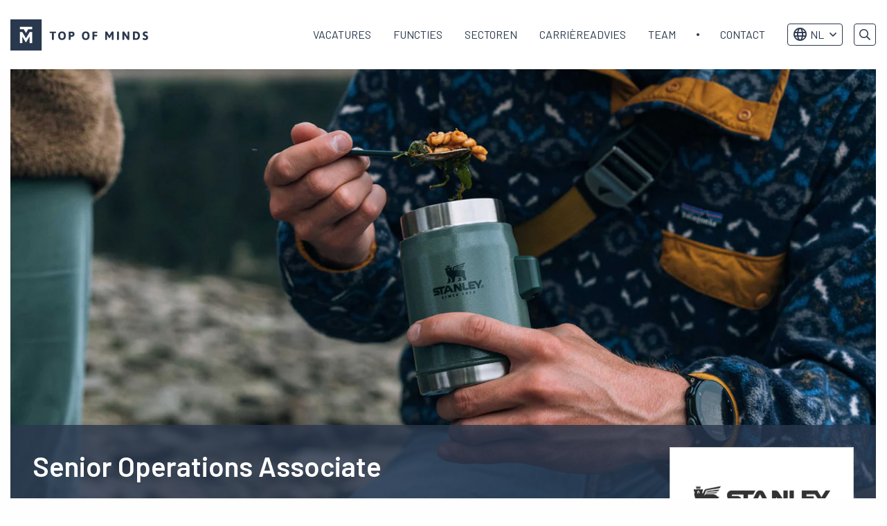

--- FILE ---
content_type: text/html; charset=UTF-8
request_url: https://topofminds.com/vacancy-senior-operations-associate-stanley/
body_size: 20575
content:
<!doctype html>
<html class="no-js" lang="nl-NL" >
	<head>
		<!-- VPS -->
		<meta charset="utf-8" />
<script type="text/javascript">
/* <![CDATA[ */
var gform;gform||(document.addEventListener("gform_main_scripts_loaded",function(){gform.scriptsLoaded=!0}),document.addEventListener("gform/theme/scripts_loaded",function(){gform.themeScriptsLoaded=!0}),window.addEventListener("DOMContentLoaded",function(){gform.domLoaded=!0}),gform={domLoaded:!1,scriptsLoaded:!1,themeScriptsLoaded:!1,isFormEditor:()=>"function"==typeof InitializeEditor,callIfLoaded:function(o){return!(!gform.domLoaded||!gform.scriptsLoaded||!gform.themeScriptsLoaded&&!gform.isFormEditor()||(gform.isFormEditor()&&console.warn("The use of gform.initializeOnLoaded() is deprecated in the form editor context and will be removed in Gravity Forms 3.1."),o(),0))},initializeOnLoaded:function(o){gform.callIfLoaded(o)||(document.addEventListener("gform_main_scripts_loaded",()=>{gform.scriptsLoaded=!0,gform.callIfLoaded(o)}),document.addEventListener("gform/theme/scripts_loaded",()=>{gform.themeScriptsLoaded=!0,gform.callIfLoaded(o)}),window.addEventListener("DOMContentLoaded",()=>{gform.domLoaded=!0,gform.callIfLoaded(o)}))},hooks:{action:{},filter:{}},addAction:function(o,r,e,t){gform.addHook("action",o,r,e,t)},addFilter:function(o,r,e,t){gform.addHook("filter",o,r,e,t)},doAction:function(o){gform.doHook("action",o,arguments)},applyFilters:function(o){return gform.doHook("filter",o,arguments)},removeAction:function(o,r){gform.removeHook("action",o,r)},removeFilter:function(o,r,e){gform.removeHook("filter",o,r,e)},addHook:function(o,r,e,t,n){null==gform.hooks[o][r]&&(gform.hooks[o][r]=[]);var d=gform.hooks[o][r];null==n&&(n=r+"_"+d.length),gform.hooks[o][r].push({tag:n,callable:e,priority:t=null==t?10:t})},doHook:function(r,o,e){var t;if(e=Array.prototype.slice.call(e,1),null!=gform.hooks[r][o]&&((o=gform.hooks[r][o]).sort(function(o,r){return o.priority-r.priority}),o.forEach(function(o){"function"!=typeof(t=o.callable)&&(t=window[t]),"action"==r?t.apply(null,e):e[0]=t.apply(null,e)})),"filter"==r)return e[0]},removeHook:function(o,r,t,n){var e;null!=gform.hooks[o][r]&&(e=(e=gform.hooks[o][r]).filter(function(o,r,e){return!!(null!=n&&n!=o.tag||null!=t&&t!=o.priority)}),gform.hooks[o][r]=e)}});
/* ]]> */
</script>

		<meta name="facebook-domain-verification" content="wl6pfjgyl4f2z4dysexmtctktl1pcs" />
		<meta name="viewport" content="width=device-width, initial-scale=1.0" />
		<link rel="shortcut icon" type="image/png" href="https://topofminds.com/wp-content/themes/FoundationPress-child/assets/img/favicon.ico"/>
<link rel="apple-touch-icon" sizes="180x180" href="https://topofminds.com/wp-content/themes/FoundationPress-child/assets/img/apple-touch-icon.png"/>
<link rel="icon" type="image/png" sizes="32x32" href="https://topofminds.com/wp-content/themes/FoundationPress-child/assets/img/favicon-32x32.png"/>
<link rel="icon" type="image/png" sizes="16x16" href="https://topofminds.com/wp-content/themes/FoundationPress-child/assets/img/favicon-16x16.png"/>
<link rel="manifest" href="https://topofminds.com/wp-content/themes/FoundationPress-child/assets/img/site.webmanifest" crossOrigin="use-credentials"/>
		<script src="https://code.jquery.com/jquery-2.2.4.min.js" integrity="sha256-BbhdlvQf/xTY9gja0Dq3HiwQF8LaCRTXxZKRutelT44=" crossorigin="anonymous"></script>
		<script src="https://cdn.jsdelivr.net/npm/js-cookie@2/src/js.cookie.min.js"></script>
		<!-- Google Tag Manager -->
		<script>(function(w,d,s,l,i){w[l]=w[l]||[];w[l].push({'gtm.start':
		new Date().getTime(),event:'gtm.js'});var f=d.getElementsByTagName(s)[0],
		j=d.createElement(s),dl=l!='dataLayer'?'&l='+l:'';j.async=true;j.src=
		' https://gtm.topofminds.com/gtm.js?id='+i+dl;f.parentNode.insertBefore(j,f);
		})(window,document,'script','dataLayer','GTM-5CVTXJ');</script>
		<!-- End Google Tag Manager -->
		<meta name='robots' content='noindex, nofollow' />

	<!-- This site is optimized with the Yoast SEO plugin v26.7 - https://yoast.com/wordpress/plugins/seo/ -->
	<title>Vacancy: Senior Operations Associate at Stanley | Top of Minds</title>
	<meta name="description" content="With the expected further rapid growth in Europe, the Amsterdam team is looking to expand, with an ambitious Senior Operations Associate." />
	<meta property="og:locale" content="nl_NL" />
	<meta property="og:type" content="article" />
	<meta property="og:title" content="Vacancy: Senior Operations Associate at Stanley | Top of Minds" />
	<meta property="og:description" content="With the expected further rapid growth in Europe, the Amsterdam team is looking to expand, with an ambitious Senior Operations Associate." />
	<meta property="og:url" content="https://topofminds.com/vacancy-senior-operations-associate-stanley/" />
	<meta property="og:site_name" content="Top of Minds" />
	<meta property="article:modified_time" content="2024-04-17T09:06:33+00:00" />
	<meta property="og:image" content="https://topofminds.com/wp-content/uploads/2024/03/Werken-bij-StanleyPMI-als-Finance-Manager-EMEA-v4-2.jpg" />
	<meta property="og:image:width" content="1600" />
	<meta property="og:image:height" content="900" />
	<meta property="og:image:type" content="image/jpeg" />
	<meta name="twitter:card" content="summary_large_image" />
	<meta name="twitter:label1" content="Geschatte leestijd" />
	<meta name="twitter:data1" content="5 minuten" />
	<script type="application/ld+json" class="yoast-schema-graph">{"@context":"https://schema.org","@graph":[{"@type":"WebPage","@id":"https://topofminds.com/vacancy-senior-operations-associate-stanley/","url":"https://topofminds.com/vacancy-senior-operations-associate-stanley/","name":"Vacancy: Senior Operations Associate at Stanley | Top of Minds","isPartOf":{"@id":"https://topofminds.com/#website"},"primaryImageOfPage":{"@id":"https://topofminds.com/vacancy-senior-operations-associate-stanley/#primaryimage"},"image":{"@id":"https://topofminds.com/vacancy-senior-operations-associate-stanley/#primaryimage"},"thumbnailUrl":"https://topofminds.com/wp-content/uploads/2024/03/Werken-bij-StanleyPMI-als-Finance-Manager-EMEA-v4-2.jpg","datePublished":"2024-03-04T09:48:23+00:00","dateModified":"2024-04-17T09:06:33+00:00","description":"With the expected further rapid growth in Europe, the Amsterdam team is looking to expand, with an ambitious Senior Operations Associate.","breadcrumb":{"@id":"https://topofminds.com/vacancy-senior-operations-associate-stanley/#breadcrumb"},"inLanguage":"nl-NL","potentialAction":[{"@type":"ReadAction","target":["https://topofminds.com/vacancy-senior-operations-associate-stanley/"]}]},{"@type":"ImageObject","inLanguage":"nl-NL","@id":"https://topofminds.com/vacancy-senior-operations-associate-stanley/#primaryimage","url":"https://topofminds.com/wp-content/uploads/2024/03/Werken-bij-StanleyPMI-als-Finance-Manager-EMEA-v4-2.jpg","contentUrl":"https://topofminds.com/wp-content/uploads/2024/03/Werken-bij-StanleyPMI-als-Finance-Manager-EMEA-v4-2.jpg","width":1600,"height":900},{"@type":"BreadcrumbList","@id":"https://topofminds.com/vacancy-senior-operations-associate-stanley/#breadcrumb","itemListElement":[{"@type":"ListItem","position":1,"name":"Home","item":"https://topofminds.com/"},{"@type":"ListItem","position":2,"name":"Senior Operations Associate"}]},{"@type":"WebSite","@id":"https://topofminds.com/#website","url":"https://topofminds.com/","name":"Top of Minds","description":"","publisher":{"@id":"https://topofminds.com/#organization"},"potentialAction":[{"@type":"SearchAction","target":{"@type":"EntryPoint","urlTemplate":"https://topofminds.com/?s={search_term_string}"},"query-input":{"@type":"PropertyValueSpecification","valueRequired":true,"valueName":"search_term_string"}}],"inLanguage":"nl-NL"},{"@type":"Organization","@id":"https://topofminds.com/#organization","name":"Top of Minds","url":"https://topofminds.com/","logo":{"@type":"ImageObject","inLanguage":"nl-NL","@id":"https://topofminds.com/#/schema/logo/image/","url":"https://topofminds.com/wp-content/uploads/2019/06/topofminds-logo-2019-v4.svg","contentUrl":"https://topofminds.com/wp-content/uploads/2019/06/topofminds-logo-2019-v4.svg","width":1,"height":1,"caption":"Top of Minds"},"image":{"@id":"https://topofminds.com/#/schema/logo/image/"}}]}</script>
	<!-- / Yoast SEO plugin. -->


<link rel='dns-prefetch' href='//ajax.googleapis.com' />
<link rel="alternate" title="oEmbed (JSON)" type="application/json+oembed" href="https://topofminds.com/wp-json/oembed/1.0/embed?url=https%3A%2F%2Ftopofminds.com%2Fvacancy-senior-operations-associate-stanley%2F" />
<link rel="alternate" title="oEmbed (XML)" type="text/xml+oembed" href="https://topofminds.com/wp-json/oembed/1.0/embed?url=https%3A%2F%2Ftopofminds.com%2Fvacancy-senior-operations-associate-stanley%2F&#038;format=xml" />
<style id='wp-img-auto-sizes-contain-inline-css'>
img:is([sizes=auto i],[sizes^="auto," i]){contain-intrinsic-size:3000px 1500px}
/*# sourceURL=wp-img-auto-sizes-contain-inline-css */
</style>
<style id='wp-block-library-inline-css'>
:root{--wp-block-synced-color:#7a00df;--wp-block-synced-color--rgb:122,0,223;--wp-bound-block-color:var(--wp-block-synced-color);--wp-editor-canvas-background:#ddd;--wp-admin-theme-color:#007cba;--wp-admin-theme-color--rgb:0,124,186;--wp-admin-theme-color-darker-10:#006ba1;--wp-admin-theme-color-darker-10--rgb:0,107,160.5;--wp-admin-theme-color-darker-20:#005a87;--wp-admin-theme-color-darker-20--rgb:0,90,135;--wp-admin-border-width-focus:2px}@media (min-resolution:192dpi){:root{--wp-admin-border-width-focus:1.5px}}.wp-element-button{cursor:pointer}:root .has-very-light-gray-background-color{background-color:#eee}:root .has-very-dark-gray-background-color{background-color:#313131}:root .has-very-light-gray-color{color:#eee}:root .has-very-dark-gray-color{color:#313131}:root .has-vivid-green-cyan-to-vivid-cyan-blue-gradient-background{background:linear-gradient(135deg,#00d084,#0693e3)}:root .has-purple-crush-gradient-background{background:linear-gradient(135deg,#34e2e4,#4721fb 50%,#ab1dfe)}:root .has-hazy-dawn-gradient-background{background:linear-gradient(135deg,#faaca8,#dad0ec)}:root .has-subdued-olive-gradient-background{background:linear-gradient(135deg,#fafae1,#67a671)}:root .has-atomic-cream-gradient-background{background:linear-gradient(135deg,#fdd79a,#004a59)}:root .has-nightshade-gradient-background{background:linear-gradient(135deg,#330968,#31cdcf)}:root .has-midnight-gradient-background{background:linear-gradient(135deg,#020381,#2874fc)}:root{--wp--preset--font-size--normal:16px;--wp--preset--font-size--huge:42px}.has-regular-font-size{font-size:1em}.has-larger-font-size{font-size:2.625em}.has-normal-font-size{font-size:var(--wp--preset--font-size--normal)}.has-huge-font-size{font-size:var(--wp--preset--font-size--huge)}.has-text-align-center{text-align:center}.has-text-align-left{text-align:left}.has-text-align-right{text-align:right}.has-fit-text{white-space:nowrap!important}#end-resizable-editor-section{display:none}.aligncenter{clear:both}.items-justified-left{justify-content:flex-start}.items-justified-center{justify-content:center}.items-justified-right{justify-content:flex-end}.items-justified-space-between{justify-content:space-between}.screen-reader-text{border:0;clip-path:inset(50%);height:1px;margin:-1px;overflow:hidden;padding:0;position:absolute;width:1px;word-wrap:normal!important}.screen-reader-text:focus{background-color:#ddd;clip-path:none;color:#444;display:block;font-size:1em;height:auto;left:5px;line-height:normal;padding:15px 23px 14px;text-decoration:none;top:5px;width:auto;z-index:100000}html :where(.has-border-color){border-style:solid}html :where([style*=border-top-color]){border-top-style:solid}html :where([style*=border-right-color]){border-right-style:solid}html :where([style*=border-bottom-color]){border-bottom-style:solid}html :where([style*=border-left-color]){border-left-style:solid}html :where([style*=border-width]){border-style:solid}html :where([style*=border-top-width]){border-top-style:solid}html :where([style*=border-right-width]){border-right-style:solid}html :where([style*=border-bottom-width]){border-bottom-style:solid}html :where([style*=border-left-width]){border-left-style:solid}html :where(img[class*=wp-image-]){height:auto;max-width:100%}:where(figure){margin:0 0 1em}html :where(.is-position-sticky){--wp-admin--admin-bar--position-offset:var(--wp-admin--admin-bar--height,0px)}@media screen and (max-width:600px){html :where(.is-position-sticky){--wp-admin--admin-bar--position-offset:0px}}

/*# sourceURL=wp-block-library-inline-css */
</style><style id='global-styles-inline-css'>
:root{--wp--preset--aspect-ratio--square: 1;--wp--preset--aspect-ratio--4-3: 4/3;--wp--preset--aspect-ratio--3-4: 3/4;--wp--preset--aspect-ratio--3-2: 3/2;--wp--preset--aspect-ratio--2-3: 2/3;--wp--preset--aspect-ratio--16-9: 16/9;--wp--preset--aspect-ratio--9-16: 9/16;--wp--preset--color--black: #000000;--wp--preset--color--cyan-bluish-gray: #abb8c3;--wp--preset--color--white: #ffffff;--wp--preset--color--pale-pink: #f78da7;--wp--preset--color--vivid-red: #cf2e2e;--wp--preset--color--luminous-vivid-orange: #ff6900;--wp--preset--color--luminous-vivid-amber: #fcb900;--wp--preset--color--light-green-cyan: #7bdcb5;--wp--preset--color--vivid-green-cyan: #00d084;--wp--preset--color--pale-cyan-blue: #8ed1fc;--wp--preset--color--vivid-cyan-blue: #0693e3;--wp--preset--color--vivid-purple: #9b51e0;--wp--preset--gradient--vivid-cyan-blue-to-vivid-purple: linear-gradient(135deg,rgb(6,147,227) 0%,rgb(155,81,224) 100%);--wp--preset--gradient--light-green-cyan-to-vivid-green-cyan: linear-gradient(135deg,rgb(122,220,180) 0%,rgb(0,208,130) 100%);--wp--preset--gradient--luminous-vivid-amber-to-luminous-vivid-orange: linear-gradient(135deg,rgb(252,185,0) 0%,rgb(255,105,0) 100%);--wp--preset--gradient--luminous-vivid-orange-to-vivid-red: linear-gradient(135deg,rgb(255,105,0) 0%,rgb(207,46,46) 100%);--wp--preset--gradient--very-light-gray-to-cyan-bluish-gray: linear-gradient(135deg,rgb(238,238,238) 0%,rgb(169,184,195) 100%);--wp--preset--gradient--cool-to-warm-spectrum: linear-gradient(135deg,rgb(74,234,220) 0%,rgb(151,120,209) 20%,rgb(207,42,186) 40%,rgb(238,44,130) 60%,rgb(251,105,98) 80%,rgb(254,248,76) 100%);--wp--preset--gradient--blush-light-purple: linear-gradient(135deg,rgb(255,206,236) 0%,rgb(152,150,240) 100%);--wp--preset--gradient--blush-bordeaux: linear-gradient(135deg,rgb(254,205,165) 0%,rgb(254,45,45) 50%,rgb(107,0,62) 100%);--wp--preset--gradient--luminous-dusk: linear-gradient(135deg,rgb(255,203,112) 0%,rgb(199,81,192) 50%,rgb(65,88,208) 100%);--wp--preset--gradient--pale-ocean: linear-gradient(135deg,rgb(255,245,203) 0%,rgb(182,227,212) 50%,rgb(51,167,181) 100%);--wp--preset--gradient--electric-grass: linear-gradient(135deg,rgb(202,248,128) 0%,rgb(113,206,126) 100%);--wp--preset--gradient--midnight: linear-gradient(135deg,rgb(2,3,129) 0%,rgb(40,116,252) 100%);--wp--preset--font-size--small: 13px;--wp--preset--font-size--medium: 20px;--wp--preset--font-size--large: 36px;--wp--preset--font-size--x-large: 42px;--wp--preset--spacing--20: 0.44rem;--wp--preset--spacing--30: 0.67rem;--wp--preset--spacing--40: 1rem;--wp--preset--spacing--50: 1.5rem;--wp--preset--spacing--60: 2.25rem;--wp--preset--spacing--70: 3.38rem;--wp--preset--spacing--80: 5.06rem;--wp--preset--shadow--natural: 6px 6px 9px rgba(0, 0, 0, 0.2);--wp--preset--shadow--deep: 12px 12px 50px rgba(0, 0, 0, 0.4);--wp--preset--shadow--sharp: 6px 6px 0px rgba(0, 0, 0, 0.2);--wp--preset--shadow--outlined: 6px 6px 0px -3px rgb(255, 255, 255), 6px 6px rgb(0, 0, 0);--wp--preset--shadow--crisp: 6px 6px 0px rgb(0, 0, 0);}:where(.is-layout-flex){gap: 0.5em;}:where(.is-layout-grid){gap: 0.5em;}body .is-layout-flex{display: flex;}.is-layout-flex{flex-wrap: wrap;align-items: center;}.is-layout-flex > :is(*, div){margin: 0;}body .is-layout-grid{display: grid;}.is-layout-grid > :is(*, div){margin: 0;}:where(.wp-block-columns.is-layout-flex){gap: 2em;}:where(.wp-block-columns.is-layout-grid){gap: 2em;}:where(.wp-block-post-template.is-layout-flex){gap: 1.25em;}:where(.wp-block-post-template.is-layout-grid){gap: 1.25em;}.has-black-color{color: var(--wp--preset--color--black) !important;}.has-cyan-bluish-gray-color{color: var(--wp--preset--color--cyan-bluish-gray) !important;}.has-white-color{color: var(--wp--preset--color--white) !important;}.has-pale-pink-color{color: var(--wp--preset--color--pale-pink) !important;}.has-vivid-red-color{color: var(--wp--preset--color--vivid-red) !important;}.has-luminous-vivid-orange-color{color: var(--wp--preset--color--luminous-vivid-orange) !important;}.has-luminous-vivid-amber-color{color: var(--wp--preset--color--luminous-vivid-amber) !important;}.has-light-green-cyan-color{color: var(--wp--preset--color--light-green-cyan) !important;}.has-vivid-green-cyan-color{color: var(--wp--preset--color--vivid-green-cyan) !important;}.has-pale-cyan-blue-color{color: var(--wp--preset--color--pale-cyan-blue) !important;}.has-vivid-cyan-blue-color{color: var(--wp--preset--color--vivid-cyan-blue) !important;}.has-vivid-purple-color{color: var(--wp--preset--color--vivid-purple) !important;}.has-black-background-color{background-color: var(--wp--preset--color--black) !important;}.has-cyan-bluish-gray-background-color{background-color: var(--wp--preset--color--cyan-bluish-gray) !important;}.has-white-background-color{background-color: var(--wp--preset--color--white) !important;}.has-pale-pink-background-color{background-color: var(--wp--preset--color--pale-pink) !important;}.has-vivid-red-background-color{background-color: var(--wp--preset--color--vivid-red) !important;}.has-luminous-vivid-orange-background-color{background-color: var(--wp--preset--color--luminous-vivid-orange) !important;}.has-luminous-vivid-amber-background-color{background-color: var(--wp--preset--color--luminous-vivid-amber) !important;}.has-light-green-cyan-background-color{background-color: var(--wp--preset--color--light-green-cyan) !important;}.has-vivid-green-cyan-background-color{background-color: var(--wp--preset--color--vivid-green-cyan) !important;}.has-pale-cyan-blue-background-color{background-color: var(--wp--preset--color--pale-cyan-blue) !important;}.has-vivid-cyan-blue-background-color{background-color: var(--wp--preset--color--vivid-cyan-blue) !important;}.has-vivid-purple-background-color{background-color: var(--wp--preset--color--vivid-purple) !important;}.has-black-border-color{border-color: var(--wp--preset--color--black) !important;}.has-cyan-bluish-gray-border-color{border-color: var(--wp--preset--color--cyan-bluish-gray) !important;}.has-white-border-color{border-color: var(--wp--preset--color--white) !important;}.has-pale-pink-border-color{border-color: var(--wp--preset--color--pale-pink) !important;}.has-vivid-red-border-color{border-color: var(--wp--preset--color--vivid-red) !important;}.has-luminous-vivid-orange-border-color{border-color: var(--wp--preset--color--luminous-vivid-orange) !important;}.has-luminous-vivid-amber-border-color{border-color: var(--wp--preset--color--luminous-vivid-amber) !important;}.has-light-green-cyan-border-color{border-color: var(--wp--preset--color--light-green-cyan) !important;}.has-vivid-green-cyan-border-color{border-color: var(--wp--preset--color--vivid-green-cyan) !important;}.has-pale-cyan-blue-border-color{border-color: var(--wp--preset--color--pale-cyan-blue) !important;}.has-vivid-cyan-blue-border-color{border-color: var(--wp--preset--color--vivid-cyan-blue) !important;}.has-vivid-purple-border-color{border-color: var(--wp--preset--color--vivid-purple) !important;}.has-vivid-cyan-blue-to-vivid-purple-gradient-background{background: var(--wp--preset--gradient--vivid-cyan-blue-to-vivid-purple) !important;}.has-light-green-cyan-to-vivid-green-cyan-gradient-background{background: var(--wp--preset--gradient--light-green-cyan-to-vivid-green-cyan) !important;}.has-luminous-vivid-amber-to-luminous-vivid-orange-gradient-background{background: var(--wp--preset--gradient--luminous-vivid-amber-to-luminous-vivid-orange) !important;}.has-luminous-vivid-orange-to-vivid-red-gradient-background{background: var(--wp--preset--gradient--luminous-vivid-orange-to-vivid-red) !important;}.has-very-light-gray-to-cyan-bluish-gray-gradient-background{background: var(--wp--preset--gradient--very-light-gray-to-cyan-bluish-gray) !important;}.has-cool-to-warm-spectrum-gradient-background{background: var(--wp--preset--gradient--cool-to-warm-spectrum) !important;}.has-blush-light-purple-gradient-background{background: var(--wp--preset--gradient--blush-light-purple) !important;}.has-blush-bordeaux-gradient-background{background: var(--wp--preset--gradient--blush-bordeaux) !important;}.has-luminous-dusk-gradient-background{background: var(--wp--preset--gradient--luminous-dusk) !important;}.has-pale-ocean-gradient-background{background: var(--wp--preset--gradient--pale-ocean) !important;}.has-electric-grass-gradient-background{background: var(--wp--preset--gradient--electric-grass) !important;}.has-midnight-gradient-background{background: var(--wp--preset--gradient--midnight) !important;}.has-small-font-size{font-size: var(--wp--preset--font-size--small) !important;}.has-medium-font-size{font-size: var(--wp--preset--font-size--medium) !important;}.has-large-font-size{font-size: var(--wp--preset--font-size--large) !important;}.has-x-large-font-size{font-size: var(--wp--preset--font-size--x-large) !important;}
/*# sourceURL=global-styles-inline-css */
</style>

<style id='classic-theme-styles-inline-css'>
/*! This file is auto-generated */
.wp-block-button__link{color:#fff;background-color:#32373c;border-radius:9999px;box-shadow:none;text-decoration:none;padding:calc(.667em + 2px) calc(1.333em + 2px);font-size:1.125em}.wp-block-file__button{background:#32373c;color:#fff;text-decoration:none}
/*# sourceURL=/wp-includes/css/classic-themes.min.css */
</style>
<link rel='stylesheet' id='main-stylesheet-css' href='https://topofminds.com/wp-content/themes/FoundationPress/dist/assets/css/app.css' media='all' />
<link rel='stylesheet' id='child-theme-css' href='https://topofminds.com/wp-content/themes/FoundationPress-child/assets/css/style-1763542991005.css' media='all' />
<script src="https://code.jquery.com/jquery-2.2.4.min.js" id="jquery-js"></script>
<link rel="https://api.w.org/" href="https://topofminds.com/wp-json/" /><script>(()=>{var o=[],i={};["on","off","toggle","show"].forEach((l=>{i[l]=function(){o.push([l,arguments])}})),window.Boxzilla=i,window.boxzilla_queue=o})();</script><link rel="icon" href="https://topofminds.com/wp-content/uploads/2023/09/favicon-32x32-1.png" sizes="32x32" />
<link rel="icon" href="https://topofminds.com/wp-content/uploads/2023/09/favicon-32x32-1.png" sizes="192x192" />
<link rel="apple-touch-icon" href="https://topofminds.com/wp-content/uploads/2023/09/favicon-32x32-1.png" />
<meta name="msapplication-TileImage" content="https://topofminds.com/wp-content/uploads/2023/09/favicon-32x32-1.png" />
					<link rel="alternate" hreflang="nl" href="https://topofminds.com/vacancy-senior-operations-associate-stanley/"/>
						<link rel="alternate" hreflang="x-default" href="https://topofminds.com/vacancy-senior-operations-associate-stanley/"/>

		<script>
			var wpurl   = 'https://topofminds.com';
			var ajaxurl = 'https://topofminds.com/wp-admin/admin-ajax.php';
			var stylesheet_directory = 'https://topofminds.com/wp-content/themes/FoundationPress-child';
		</script>
		<script>
			new Image().src ="//dmp.adform.net/serving/cookie/match/?party=1265&cid=INSERT_COOKIE_ID_HERE"
		</script>
	<link rel='stylesheet' id='gforms_reset_css-css' href='https://topofminds.com/wp-content/plugins/gravityforms/legacy/css/formreset.min.css' media='all' />
<link rel='stylesheet' id='gforms_formsmain_css-css' href='https://topofminds.com/wp-content/plugins/gravityforms/legacy/css/formsmain.min.css' media='all' />
<link rel='stylesheet' id='gforms_ready_class_css-css' href='https://topofminds.com/wp-content/plugins/gravityforms/legacy/css/readyclass.min.css' media='all' />
<link rel='stylesheet' id='gforms_browsers_css-css' href='https://topofminds.com/wp-content/plugins/gravityforms/legacy/css/browsers.min.css' media='all' />
</head>
	<body class="wp-singular vacature-template-default single single-vacature postid-88637 wp-theme-FoundationPress wp-child-theme-FoundationPress-child offcanvas" id="site-1" data-lang="" data-test="nu">
	<!-- header -->
	<header id="header">
		<a href="https://topofminds.com/vacancy-senior-operations-associate-stanley/#main" class="skiplink">Naar hoofdinhoud</a>
		<a href="https://topofminds.com/vacancy-senior-operations-associate-stanley/#menu" class="skiplink">Naar hoofdnavigatiemenu</a>

		<div class="row">
			<div class="column large-3 medium-3 small-6">
				<div class="inner">
										<a id="logo" href="https://topofminds.com/">
						<img src="https://topofminds.com/wp-content/themes/FoundationPress-child/assets/img/logo-top-of-minds.svg" alt="Top of Minds" />
						<span class="screen-reader-text">Top of Minds logo</span>
					</a>
				</div>
			</div>
			<div class="column large-9 medium-9 small-6">
				<div class="inner">
					<nav id="menu" aria-label="Main menu">
						<ul id="menu-main" class="vertical large-horizontal menu" data-responsive-menu="drilldown large-dropdown" data-parent-link="true" data-back-button='<li class="js-drilldown-back"><a tabindex="0">Terug</a></li>'><li id="menu-item-11546" class="menu_vacatures menu-item menu-item-type-custom menu-item-object-custom menu-item-11546"><a href="/">Vacatures</a></li>
<li id="menu-item-86393" class="menu_functie menu-item menu-item-type-custom menu-item-object-custom menu-item-has-children menu-item-86393"><a href="#">Functies</a>
<ul class="vertical menu">
	<li id="menu-item-86250" class="menu_functie_analytics menu-item menu-item-type-custom menu-item-object-custom menu-item-86250"><a href="https://topofminds.com/functiegebied/analytics/">Analytics</a></li>
	<li id="menu-item-86251" class="menu_functie_consulting menu-item menu-item-type-custom menu-item-object-custom menu-item-86251"><a href="https://topofminds.com/functiegebied/consulting-exit/">Consulting Exit</a></li>
	<li id="menu-item-86253" class="menu_functie_ecommerce menu-item menu-item-type-custom menu-item-object-custom menu-item-86253"><a href="https://topofminds.com/functiegebied/e-commerce/">E-commerce</a></li>
	<li id="menu-item-86254" class="menu_functie_finance menu-item menu-item-type-custom menu-item-object-custom menu-item-86254"><a href="https://topofminds.com/functiegebied/finance/">Finance</a></li>
	<li id="menu-item-86255" class="menu_functie_generalmanagement menu-item menu-item-type-custom menu-item-object-custom menu-item-86255"><a href="https://topofminds.com/functiegebied/general-management/">General Management</a></li>
	<li id="menu-item-86256" class="menu_functie_hr menu-item menu-item-type-custom menu-item-object-custom menu-item-86256"><a href="https://topofminds.com/functiegebied/hr/">HR</a></li>
	<li id="menu-item-86258" class="menu_functie_it menu-item menu-item-type-custom menu-item-object-custom menu-item-86258"><a href="https://topofminds.com/functiegebied/it/">IT</a></li>
	<li id="menu-item-86260" class="menu_functie_marketing menu-item menu-item-type-custom menu-item-object-custom menu-item-86260"><a href="https://topofminds.com/functiegebied/marketing/">Marketing</a></li>
	<li id="menu-item-86261" class="menu_functie_operations menu-item menu-item-type-custom menu-item-object-custom menu-item-86261"><a href="https://topofminds.com/functiegebied/operations/">Operations</a></li>
	<li id="menu-item-86262" class="menu_functie_product menu-item menu-item-type-custom menu-item-object-custom menu-item-86262"><a href="https://topofminds.com/functiegebied/product/">Product</a></li>
	<li id="menu-item-86263" class="menu_functie_sales menu-item menu-item-type-custom menu-item-object-custom menu-item-86263"><a href="https://topofminds.com/functiegebied/sales/">Sales</a></li>
	<li id="menu-item-86264" class="menu_functie_scale-up menu-item menu-item-type-custom menu-item-object-custom menu-item-86264"><a href="https://topofminds.com/functiegebied/scale-up/">Scale-up</a></li>
	<li id="menu-item-86265" class="menu_functie_strategy menu-item menu-item-type-custom menu-item-object-custom menu-item-86265"><a href="https://topofminds.com/functiegebied/strategy/">Strategy</a></li>
</ul>
</li>
<li id="menu-item-86397" class="menu_sector menu-item menu-item-type-custom menu-item-object-custom menu-item-has-children menu-item-86397"><a href="#">Sectoren</a>
<ul class="vertical menu">
	<li id="menu-item-86268" class="menu_sector_consulting menu-item menu-item-type-custom menu-item-object-custom menu-item-86268"><a href="https://topofminds.com/sector/consulting/">Consulting</a></li>
	<li id="menu-item-86269" class="menu_sector_consumer menu-item menu-item-type-custom menu-item-object-custom menu-item-86269"><a href="https://topofminds.com/sector/consumer/">Consumer</a></li>
	<li id="menu-item-86270" class="menu_sector_energy menu-item menu-item-type-custom menu-item-object-custom menu-item-86270"><a href="https://topofminds.com/sector/energy/">Energy</a></li>
	<li id="menu-item-86271" class="menu_sector_financial menu-item menu-item-type-custom menu-item-object-custom menu-item-86271"><a href="https://topofminds.com/sector/financial-services/">Financial Services</a></li>
	<li id="menu-item-86272" class="menu_sector_fintech menu-item menu-item-type-custom menu-item-object-custom menu-item-86272"><a href="https://topofminds.com/sector/fintech/">Fintech</a></li>
	<li id="menu-item-86273" class="menu_sector_health menu-item menu-item-type-custom menu-item-object-custom menu-item-86273"><a href="https://topofminds.com/sector/health/">Health</a></li>
	<li id="menu-item-86275" class="menu_sector_leisure menu-item menu-item-type-custom menu-item-object-custom menu-item-86275"><a href="https://topofminds.com/sector/leisure/">Leisure</a></li>
	<li id="menu-item-86276" class="menu_sector_logistics menu-item menu-item-type-custom menu-item-object-custom menu-item-86276"><a href="https://topofminds.com/sector/logistics/">Logistics</a></li>
	<li id="menu-item-86277" class="menu_sector_privateequity menu-item menu-item-type-custom menu-item-object-custom menu-item-86277"><a href="https://topofminds.com/sector/private-equity/">Private Equity</a></li>
	<li id="menu-item-86278" class="menu_sector_sustainability menu-item menu-item-type-custom menu-item-object-custom menu-item-86278"><a href="https://topofminds.com/sector/sustainability/">Sustainability</a></li>
	<li id="menu-item-86279" class="menu_sector_technology menu-item menu-item-type-custom menu-item-object-custom menu-item-86279"><a href="https://topofminds.com/sector/technology/">Technology</a></li>
	<li id="menu-item-86274" class="menu_sector_industrial menu-item menu-item-type-custom menu-item-object-custom menu-item-86274"><a href="https://topofminds.com/sector/industrial/">Industrial</a></li>
</ul>
</li>
<li id="menu-item-16870" class="menu_services_carriereadvies menu-item menu-item-type-post_type menu-item-object-page menu-item-16870"><a href="https://topofminds.com/carriereadvies/">Carrièreadvies</a></li>
<li id="menu-item-16888" class="menu_team menu-item menu-item-type-post_type menu-item-object-page menu-item-16888"><a href="https://topofminds.com/team/">Team</a></li>
<li id="menu-item-42508" class="menu-item menu-item-type-post_type menu-item-object-page menu-item-42508"><a href="https://topofminds.com/contact/">Contact</a></li>
</ul>						<div class="menuaddress hide-for-large">
							<div class="inner">
								<form method="get" action="https://topofminds.com">
									<input type="text" name="s" value="" placeholder="Zoeken" />
								</form>
																<a href="mailto:info@topofminds.nl">info@topofminds.nl</a><a href="tel:+310207600777">020 7600 777</a>									<div class="langwrap">
																					<a class="langswitch dutchurl" href="https://topofminds.com/vacancy-senior-operations-associate-stanley/" style="background-image: url(https://topofminds.com/wp-content/themes/FoundationPress-child/assets/img/lang/flag-2.svg);"><span class="screen-reader-text">Ga naar Nederlands</span></a>
																				</div>
																</div>
						</div>
					</nav>

					<div class="topmenu">
												<div class="langwrap">
														<ul class="langdropdown">
									<li class="currentlang">
										<a href="#">
											<i class="far fa-globe"></i>NL										</a>
										<ul class="sublanguages">
																					<li>
												<a href="https://topofminds.com/vacancy-senior-operations-associate-stanley/" style="border-top-width: 1px;">
													<span style="background-image: url(https://topofminds.com/wp-content/themes/FoundationPress-child/assets/img/lang/flag-nl.svg);"></span>
													NL
												</a>
											</li>
																					</ul>
									</li>
								</ul>
														</div>
						<div class="searchcontainer">
							<button class="searchtoggle"></button>
							<div class="searchmodal">
								<form method="get" action="https://topofminds.com/">
									<input type="text" name="s" value="" placeholder="Zoeken" />
								</form>
							</div>
						</div>
					</div>

					<div class="menutoggle" data-responsive-toggle="menu" data-hide-for="large">
						<button type="button" data-toggle="menu">
							<span class="screen-reader-text">Menu</span>
						</button>
					</div>

				</div>
			</div>
		</div>
	</header>
	<!-- end:header -->

<script type="application/ld+json">
{
	"@context": "http://schema.org",
	"@type": "JobPosting",
	"title": "Senior Operations Associate",
	"datePosted": "2024-03-04",
	"validThrough": "",
	"identifier": "https://topofminds.com/vacancy-senior-operations-associate-stanley/",
	"salaryCurrency": "EUR",
	"workHours": "40",
	"employmentType": "FULL_TIME",
	"description": "<span style='color: #2a384e;'><b><span style='vertical-align: inherit;'><span style='vertical-align: inherit;'><strong><span style='vertical-align: inherit;'><span style='vertical-align: inherit;'><span style='vertical-align: inherit;'><span style='vertical-align: inherit;'><span style='vertical-align: inherit;'><span style='vertical-align: inherit;'><span style='vertical-align: inherit;'><span style='vertical-align: inherit;'>Stanley, the iconic water jug ​​brand, has seen a significant boost in popularity and double-digit growth in the past two years. </span></span></span></span></span></span></span><span style='vertical-align: inherit;'><span style='vertical-align: inherit;'><span style='vertical-align: inherit;'><span style='vertical-align: inherit;'><span style='vertical-align: inherit;'><span style='vertical-align: inherit;'><span style='vertical-align: inherit;'>Known for its high-quality, sustainable drink containers, Stanley is headquartered in Seattle, and has additional offices worldwide. </span></span></span></span></span></span></span><span style='vertical-align: inherit;'><span style='vertical-align: inherit;'><span style='vertical-align: inherit;'><span style='vertical-align: inherit;'><span style='vertical-align: inherit;'><span style='vertical-align: inherit;'><span style='vertical-align: inherit;'>They anticipate further rapid growth in Europe, and the Amsterdam team is expanding with an ambitious Senior Operations Associate.</span></span></span></span></span></span></span></span></strong></span></span></b></span>
<h3><span style='vertical-align: inherit;'><span style='vertical-align: inherit;'><span style='vertical-align: inherit;'><span style='vertical-align: inherit;'><span style='vertical-align: inherit;'><span style='vertical-align: inherit;'><span style='vertical-align: inherit;'><span style='vertical-align: inherit;'><span style='vertical-align: inherit;'><span style='vertical-align: inherit;'>About Stanley</span></span></span></span></span></span></span></span></span></span></h3>
<span style='vertical-align: inherit;'><span style='vertical-align: inherit;'><span style='vertical-align: inherit;'><span style='vertical-align: inherit;'><span style='vertical-align: inherit;'><span style='vertical-align: inherit;'><span style='vertical-align: inherit;'><span style='vertical-align: inherit;'><span style='vertical-align: inherit;'><span style='vertical-align: inherit;'>Established in 1913, Stanley carved its own market niche with its iconic green stainless-steel thermos. </span></span></span></span></span></span></span></span></span><span style='vertical-align: inherit;'><span style='vertical-align: inherit;'><span style='vertical-align: inherit;'><span style='vertical-align: inherit;'><span style='vertical-align: inherit;'><span style='vertical-align: inherit;'><span style='vertical-align: inherit;'><span style='vertical-align: inherit;'><span style='vertical-align: inherit;'>By 2020, the brand had cemented its reputation, and has since transformed into a trailblazer within the global food and beverage industry. </span></span></span></span></span></span></span></span></span><span style='vertical-align: inherit;'><span style='vertical-align: inherit;'><span style='vertical-align: inherit;'><span style='vertical-align: inherit;'><span style='vertical-align: inherit;'><span style='vertical-align: inherit;'><span style='vertical-align: inherit;'><span style='vertical-align: inherit;'><span style='vertical-align: inherit;'>This is marked by an impressive doubling of their sales in the last two years, which has positioned and validated Stanley as an industry leader. </span></span></span></span></span></span></span></span></span></span><span style='vertical-align: inherit;'><span style='vertical-align: inherit;'><span style='vertical-align: inherit;'><span style='vertical-align: inherit;'><span style='vertical-align: inherit;'><span style='vertical-align: inherit;'><span style='vertical-align: inherit;'><span style='vertical-align: inherit;'><span style='vertical-align: inherit;'><span style='vertical-align: inherit;'>Navigating its recent popularity surge, the company has honed its key strengths: innovation, and a commitment to sustainability.</span></span></span></span></span></span></span></span></span></span>

<span style='vertical-align: inherit;'><span style='vertical-align: inherit;'><span style='vertical-align: inherit;'><span style='vertical-align: inherit;'><span style='vertical-align: inherit;'><span style='vertical-align: inherit;'><span style='vertical-align: inherit;'><span style='vertical-align: inherit;'><span style='vertical-align: inherit;'><span style='vertical-align: inherit;'>The company remains an industry leader by launching inventive products and developing meaningful connections with a growing, global consumer base. </span></span></span></span></span></span></span></span></span><span style='vertical-align: inherit;'><span style='vertical-align: inherit;'><span style='vertical-align: inherit;'><span style='vertical-align: inherit;'><span style='vertical-align: inherit;'><span style='vertical-align: inherit;'><span style='vertical-align: inherit;'><span style='vertical-align: inherit;'><span style='vertical-align: inherit;'>Their recent product lineup features vibrant and colorful designs, and is resonating very well with a younger demographic.</span></span></span></span></span></span></span></span></span></span>

<span style='vertical-align: inherit;'><span style='vertical-align: inherit;'><span style='vertical-align: inherit;'><span style='vertical-align: inherit;'><span style='vertical-align: inherit;'><span style='vertical-align: inherit;'><span style='vertical-align: inherit;'><span style='vertical-align: inherit;'>Renowned for its superior food and beverage containers, Stanley operates under the umbrella of HAVI, a leading sustainable and data-driven supply chain management firm with a global footprint. </span></span></span><span style='vertical-align: inherit;'><span style='vertical-align: inherit;'><span style='vertical-align: inherit;'>It employs over 10,000 people across more than one hundred countries. </span></span></span><span style='vertical-align: inherit;'><span style='vertical-align: inherit;'><span style='vertical-align: inherit;'>And </span></span></span></span></span></span></span><span style='vertical-align: inherit;'><span style='vertical-align: inherit;'><span style='vertical-align: inherit;'><span style='vertical-align: inherit;'><span style='vertical-align: inherit;'><span style='vertical-align: inherit;'><span style='vertical-align: inherit;'>Stanley's small commercial team in Amsterdam supports its operations next to additional offices in locations worldwide, including Shanghai, Shenzhen, Rio de Janeiro, Cariacica, Manaus, and Manila.</span></span></span></span></span></span></span></span>

<span style='vertical-align: inherit;'><span style='vertical-align: inherit;'><span style='vertical-align: inherit;'><span style='vertical-align: inherit;'><span style='vertical-align: inherit;'><span style='vertical-align: inherit;'><span style='vertical-align: inherit;'><span style='vertical-align: inherit;'>Stanley is poised for ongoing growth in projected sales as well as SKU complexity and volume, especially in the direct-to-consumer (D2C) sector. </span><span style='vertical-align: inherit;'>This creates certain additional logistics and operations </span></span></span></span></span></span></span><span style='vertical-align: inherit;'><span style='vertical-align: inherit;'><span style='vertical-align: inherit;'><span style='vertical-align: inherit;'><span style='vertical-align: inherit;'><span style='vertical-align: inherit;'><span style='vertical-align: inherit;'>challenges. </span></span></span></span></span></span></span><span style='vertical-align: inherit;'><span style='vertical-align: inherit;'><span style='vertical-align: inherit;'><span style='vertical-align: inherit;'><span style='vertical-align: inherit;'><span style='vertical-align: inherit;'><span style='vertical-align: inherit;'>In response, Stanley is expanding its team with a Senior Operations Associate. </span></span></span></span></span></span></span><span style='vertical-align: inherit;'><span style='vertical-align: inherit;'><span style='vertical-align: inherit;'><span style='vertical-align: inherit;'><span style='vertical-align: inherit;'><span style='vertical-align: inherit;'><span style='vertical-align: inherit;'>This new position will manage the complexities of scaling Stanley's D2C logistics, ensure operational excellence, and proactively manage inventory in a rapidly growing market environment.</span></span></span></span></span></span></span></span>
<h3><span style='vertical-align: inherit;'><span style='vertical-align: inherit;'><span style='vertical-align: inherit;'><span style='vertical-align: inherit;'><span style='vertical-align: inherit;'><span style='vertical-align: inherit;'><span style='vertical-align: inherit;'><span style='vertical-align: inherit;'>Vacancy: Senior Operations Associate</span></span></span></span></span></span></span></span></h3>
<span style='vertical-align: inherit;'><span style='vertical-align: inherit;'><span style='vertical-align: inherit;'><span style='vertical-align: inherit;'><span style='vertical-align: inherit;'><span style='vertical-align: inherit;'><span style='vertical-align: inherit;'><span style='vertical-align: inherit;'>The new Senior Operations Associate will be a key member of Stanley's EMEA Logistics organization. </span></span></span></span></span></span></span><span style='vertical-align: inherit;'><span style='vertical-align: inherit;'><span style='vertical-align: inherit;'><span style='vertical-align: inherit;'><span style='vertical-align: inherit;'><span style='vertical-align: inherit;'><span style='vertical-align: inherit;'>Their overall goal will be to analyze and optimize the EMEA logistics — while making the operations and inventory processes more data-driven.</span></span></span></span></span></span></span></span>
<blockquote><em><span style='vertical-align: inherit;'><span style='vertical-align: inherit;'><span style='vertical-align: inherit;'><span style='vertical-align: inherit;'><span style='vertical-align: inherit;'><span style='vertical-align: inherit;'><span style='vertical-align: inherit;'><span style='vertical-align: inherit;'>“Looking at our EMEA business, we are doing quite well. However, we need to do better. </span></span></span></span></span></span></span><span style='vertical-align: inherit;'><span style='vertical-align: inherit;'><span style='vertical-align: inherit;'><span style='vertical-align: inherit;'><span style='vertical-align: inherit;'><span style='vertical-align: inherit;'><span style='vertical-align: inherit;'>We want to understand all the numbers, work data-driven, and be more in control. </span></span></span></span></span></span></span><span style='vertical-align: inherit;'><span style='vertical-align: inherit;'><span style='vertical-align: inherit;'><span style='vertical-align: inherit;'><span style='vertical-align: inherit;'><span style='vertical-align: inherit;'><span style='vertical-align: inherit;'>This way, we can challenge our internal and external auditors, and work with all our partners to improve together.” </span></span></span></span></span></span></span></span></em><span style='vertical-align: inherit;'><span style='vertical-align: inherit;'><span style='vertical-align: inherit;'><span style='vertical-align: inherit;'><span style='vertical-align: inherit;'><span style='vertical-align: inherit;'><span style='vertical-align: inherit;'><span style='vertical-align: inherit;'>– José Maria Bayo, Logistics Manager EMEA of Stanley </span></span></span></span></span></span></span></span></blockquote>
<span style='vertical-align: inherit;'><span style='vertical-align: inherit;'><span style='vertical-align: inherit;'><span style='vertical-align: inherit;'><span style='vertical-align: inherit;'><span style='vertical-align: inherit;'><span style='vertical-align: inherit;'><span style='vertical-align: inherit;'>The Senior Operations Associate will oversee and improve the team's day-to-day control of outsourced warehousing and distribution operations. </span></span></span></span></span></span></span><span style='vertical-align: inherit;'><span style='vertical-align: inherit;'><span style='vertical-align: inherit;'><span style='vertical-align: inherit;'><span style='vertical-align: inherit;'><span style='vertical-align: inherit;'><span style='vertical-align: inherit;'>They will optimize transportation routes, reduce transportation costs, minimize damages and replacement costs, and improve operational performance efficiency through standard operating procedures (SOPs).</span></span></span></span></span></span></span></span>

<span style='vertical-align: inherit;'><span style='vertical-align: inherit;'><span style='vertical-align: inherit;'><span style='vertical-align: inherit;'><span style='vertical-align: inherit;'><span style='vertical-align: inherit;'><span style='vertical-align: inherit;'><span style='vertical-align: inherit;'>Next to strategic thinking and maintaining a bird's eye view, this role also requires a hands-on mentality. </span></span></span></span></span></span></span><span style='vertical-align: inherit;'><span style='vertical-align: inherit;'><span style='vertical-align: inherit;'><span style='vertical-align: inherit;'><span style='vertical-align: inherit;'><span style='vertical-align: inherit;'><span style='vertical-align: inherit;'>The Senior Operations Associate will visit warehouses, make physical stock counts, and work with the warehouse controllers. </span></span></span></span></span></span></span><span style='vertical-align: inherit;'><span style='vertical-align: inherit;'><span style='vertical-align: inherit;'><span style='vertical-align: inherit;'><span style='vertical-align: inherit;'><span style='vertical-align: inherit;'><span style='vertical-align: inherit;'>This means regular travel to the warehouse near London, and the two warehouses in Venray, NL.</span></span></span></span></span></span></span></span>

<span style='vertical-align: inherit;'><span style='vertical-align: inherit;'><span style='vertical-align: inherit;'><span style='vertical-align: inherit;'><span style='vertical-align: inherit;'><span style='vertical-align: inherit;'><span style='vertical-align: inherit;'><span style='vertical-align: inherit;'><span style='vertical-align: inherit;'><span style='vertical-align: inherit;'>The new Senior Operations Associate will report directly to José Maria Bayo, Logistics Manager of EMEA. </span></span></span></span></span></span></span></span></span><span style='vertical-align: inherit;'><span style='vertical-align: inherit;'><span style='vertical-align: inherit;'><span style='vertical-align: inherit;'><span style='vertical-align: inherit;'><span style='vertical-align: inherit;'><span style='vertical-align: inherit;'><span style='vertical-align: inherit;'><span style='vertical-align: inherit;'>They will collaborate with US counterparts, such as the Inventory Manager and the Data Scientist. </span></span></span></span></span></span></span></span></span><span style='vertical-align: inherit;'><span style='vertical-align: inherit;'><span style='vertical-align: inherit;'><span style='vertical-align: inherit;'><span style='vertical-align: inherit;'><span style='vertical-align: inherit;'><span style='vertical-align: inherit;'><span style='vertical-align: inherit;'><span style='vertical-align: inherit;'>The role requires clear communications, networking, and stakeholder management skills, to foster collaboration with internal and external stakeholders, and working closely with Sales, Marketing, and E-commerce teams, with a focus on third-party logistics.</span></span></span></span></span></span></span></span></span></span>
<blockquote><em><span style='vertical-align: inherit;'><span style='vertical-align: inherit;'><span style='vertical-align: inherit;'><span style='vertical-align: inherit;'><span style='vertical-align: inherit;'><span style='vertical-align: inherit;'><span style='vertical-align: inherit;'><span style='vertical-align: inherit;'><span style='vertical-align: inherit;'><span style='vertical-align: inherit;'>“Even though we are a company with more than one hundred years of history, our rapid growth makes for an energetic start-up culture, where things move very fast. </span></span></span></span></span></span></span></span></span><span style='vertical-align: inherit;'><span style='vertical-align: inherit;'><span style='vertical-align: inherit;'><span style='vertical-align: inherit;'><span style='vertical-align: inherit;'><span style='vertical-align: inherit;'><span style='vertical-align: inherit;'><span style='vertical-align: inherit;'><span style='vertical-align: inherit;'>Every month, we face new challenges and opportunities with quite a small team. </span></span></span></span></span></span></span></span></span><span style='vertical-align: inherit;'><span style='vertical-align: inherit;'><span style='vertical-align: inherit;'><span style='vertical-align: inherit;'><span style='vertical-align: inherit;'><span style='vertical-align: inherit;'><span style='vertical-align: inherit;'><span style='vertical-align: inherit;'><span style='vertical-align: inherit;'>Therefore, this role needs to be able to make a significant impact.” </span></span></span></span></span></span></span></span></span></span></em><span style='vertical-align: inherit;'><span style='vertical-align: inherit;'><span style='vertical-align: inherit;'><span style='vertical-align: inherit;'><span style='vertical-align: inherit;'><span style='vertical-align: inherit;'><span style='vertical-align: inherit;'><span style='vertical-align: inherit;'><span style='vertical-align: inherit;'><span style='vertical-align: inherit;'>– José Maria Bayo, Logistics Manager EMEA of Stanley </span></span></span></span></span></span></span></span></span></span></blockquote>
<span style='vertical-align: inherit;'><span style='vertical-align: inherit;'><span style='vertical-align: inherit;'><span style='vertical-align: inherit;'><span style='vertical-align: inherit;'><span style='vertical-align: inherit;'><span style='vertical-align: inherit;'><span style='vertical-align: inherit;'><span style='vertical-align: inherit;'><span style='vertical-align: inherit;'>This position is an exciting opportunity for an ambitious and driven professional with a track record in logistics or operations. It offers the </span></span></span></span></span></span></span></span></span><span style='vertical-align: inherit;'><span style='vertical-align: inherit;'><span style='vertical-align: inherit;'><span style='vertical-align: inherit;'><span style='vertical-align: inherit;'><span style='vertical-align: inherit;'><span style='vertical-align: inherit;'><span style='vertical-align: inherit;'><span style='vertical-align: inherit;'>chance to truly make their mark on a fast-growing company, in an exciting growth and expansion phase.</span></span></span></span></span></span></span></span></span></span>
<h3></h3>
<h3><strong><span style='vertical-align: inherit;'><span style='vertical-align: inherit;'><span style='vertical-align: inherit;'><span style='vertical-align: inherit;'><span style='vertical-align: inherit;'><span style='vertical-align: inherit;'><span style='vertical-align: inherit;'><span style='vertical-align: inherit;'><span style='vertical-align: inherit;'><span style='vertical-align: inherit;'>Interested?</span></span></span></span></span></span></span></span></span></span></strong></h3>
<strong><span style='vertical-align: inherit;'><span style='vertical-align: inherit;'><span style='vertical-align: inherit;'><span style='vertical-align: inherit;'><span style='vertical-align: inherit;'><span style='vertical-align: inherit;'><span style='vertical-align: inherit;'><span style='vertical-align: inherit;'><span style='vertical-align: inherit;'><span style='vertical-align: inherit;'>Stanley is working with Top of Minds to fill this vacancy. </span></span></span></span></span></span></span></span></span></span></strong>
<strong><span style='vertical-align: inherit;'><span style='vertical-align: inherit;'><span style='vertical-align: inherit;'><span style='vertical-align: inherit;'><span style='vertical-align: inherit;'><span style='vertical-align: inherit;'><span style='vertical-align: inherit;'><span style='vertical-align: inherit;'><span style='vertical-align: inherit;'><span style='vertical-align: inherit;'>To express your interest, please contact Emma de Wit at </span></span></span></span></span></span></span></span></span></span><a href='mailto:emmadewit@topofminds.com'><span style='vertical-align: inherit;'><span style='vertical-align: inherit;'><span style='vertical-align: inherit;'><span style='vertical-align: inherit;'><span style='vertical-align: inherit;'><span style='vertical-align: inherit;'><span style='vertical-align: inherit;'><span style='vertical-align: inherit;'><span style='vertical-align: inherit;'><span style='vertical-align: inherit;'>emmadewit@topofminds.com</span></span></span></span></span></span></span></span></span></span></a></strong>",
	"experienceRequirements": "4",

	"hiringOrganization": {
	"@type": "Organization",

		"name": "Stanley1913 vacatures",
		"logo": "https://topofminds.com/wp-content/uploads/2023/08/logo-Stanley.jpeg",
		"url": "https://topofminds.com/"

	},

	"educationRequirements": "",
	"jobLocation": {
	"@type": "Place",
	"address": {
		"@type": "PostalAddress",
		"addressCountry": "NL",
		"addressLocality": "",
		"postalCode": "",
		"streetAddress": ""

	}
	}
}
</script>

<main data-mt="21" id="main">
			<div class="section single-header">
			<div class="row">
				<div class="column large-12 medium-12 small-12">
					<div class="normal-image show-for-medium inner lazy" data-src="https://topofminds.com/wp-content/uploads/2024/03/Werken-bij-StanleyPMI-als-Finance-Manager-EMEA-v4-2.jpg">
						<div class="titlebar">
							<h1>Senior Operations Associate</h1>
															<div class="boxed">
									<a href="https://topofminds.com/stanley/"><img class="logo" src="https://topofminds.com/wp-content/uploads/2023/08/logo-Stanley.jpeg" alt="" /></a>
								</div>
														</div>
					</div>

					<!-- ONLY FOR MOBILE WHEN MOBILE IMAGE IS NOT EMPTY //-->
										<div class="mobile-image hide-for-medium inner lazy" data-src="https://topofminds.com/wp-content/uploads/2024/03/Werken-bij-StanleyPMI-als-Finance-Manager-EMEA-v4-mob.jpg">
						<div class="titlebar">
							<p class="h1">Senior Operations Associate</h1>
															<div class="boxed">
									<a href="https://topofminds.com/stanley/"><img class="logo" src="https://topofminds.com/wp-content/uploads/2023/08/logo-Stanley.jpeg" alt="" /></a>
								</div>
														</div>
					</div>
										</div>
			</div>
		</div>
				<div class="mobile-logo-row hide-for-medium">
			<div class="row">
				<div class="column large-12 medium-12 small-12">
					<div class="boxed">
						<a href="https://topofminds.com/stanley/"><img class="logo" src="https://topofminds.com/wp-content/uploads/2023/08/logo-Stanley.jpeg" alt="" /></a>
					</div>
				</div>
			</div>
		</div>
		
			<div class="section vacancy-meta">
			<div class="row">
				<div class="column large-12 medium-12 small-12">
					<div class="inner">
					<ul class="termlist"><li style="background-color: #871f00;"><span>Operations</span></li><li style="background-color: #ad4aab;"><span>Consumer</span></li><li class="langitem"><span class="dutchreq sinlge-vac"><img src="https://topofminds.com/en/wp-content/themes/FoundationPress-child/assets/img/lang/flag-1.svg"></span></li></ul>						<ul class="metalist">
						<li><i class="fas fa-map-marker-alt"></i> Amsterdam</li><li><i class="fas fa-briefcase"></i> Vanaf 4 jaar werkervaring</span></li><li><i class="far fa-eye"></i> 1292 views</li>						</ul>
					</div>
				</div>
			</div>
		</div>

						<div class="section alertbox">
					<div class="row">
						<div class="column large-6 medium-6 small-12">
							<div class="inner validationbox">
							Deze vacature is al ingevuld. Ga naar de <a href="https://topofminds.com/stanley/">Stanley1913 vacatures</a> werkgeverspagina voor andere vacatures							</div>
						</div>
					</div>
				</div>
				
		
				<div class="section old-single text onhold-spacer ">
					<div class="row">
						<div class="column large-8 medium-8 small-12">
																				<div class="metabox">
								<div class="row">
									<div class="column large-8 medium-8 small-12">
										<h3><span style="vertical-align: inherit;"><span style="vertical-align: inherit;"><span style="vertical-align: inherit;"><span style="vertical-align: inherit;">Requirements*</span></span></span></span></h3>
<ul>
<li><span style="vertical-align: inherit;"><span style="vertical-align: inherit;"><span style="vertical-align: inherit;"><span style="vertical-align: inherit;">4 years&#8217; experience in logistics or operations</span></span></span></span></li>
<li><span style="vertical-align: inherit;"><span style="vertical-align: inherit;"><span style="vertical-align: inherit;"><span style="vertical-align: inherit;">Knowledge of warehouse operations, and warehouse and transport management systems (WMS &amp; TMS)</span></span></span></span></li>
<li><span style="vertical-align: inherit;"><span style="vertical-align: inherit;"><span style="vertical-align: inherit;"><span style="vertical-align: inherit;">Fluent in English, both verbally and in writing</span></span></span></span></li>
</ul>
<hr />
<p style="font-size: 75%; line-height: 14px;"><span style="vertical-align: inherit;"><span style="vertical-align: inherit;"><span style="vertical-align: inherit;"><span style="vertical-align: inherit;">* Research shows that while male candidates feel confident enough to apply when they meet about 60% of the requirements, female candidates only apply when they tick every box. </span></span></span><span style="vertical-align: inherit;"><span style="vertical-align: inherit;"><span style="vertical-align: inherit;">So if this role has your name on it, but you&#8217;re not sure about the criteria, we still want to hear from you.</span></span></span></span></p>
									</div>
										<div class="column large-4 medium-4 small-12">
											<div class="inner flex-start">
																									<div class="wrapper">
														<p>Download volledig profiel</p>
														<div class="image-container">
															<img class="image" src="https://topofminds.com/wp-content/uploads/2024/03/2024-Stanley-Senior-Operations-Associate-1024x576.jpg" alt="Pdf preview">
															<a target="_blank" onclick="window.lintrk('track', { conversion_id: 16916932 });" href=https://topofminds.com/wp-content/uploads/2024/03/2024-Stanley-Senior-Operations-Associate.pdf><span class="screen-reader-text">Preview pdf</span></a>
														</div>
													</div>
																								</div>
										</div>
										</div>
							</div>
																
								<div class="inner text">
								<p><span style="color: #2a384e;"><b><span style="vertical-align: inherit;"><span style="vertical-align: inherit;"><strong><span style="vertical-align: inherit;"><span style="vertical-align: inherit;"><span style="vertical-align: inherit;"><span style="vertical-align: inherit;"><span style="vertical-align: inherit;"><span style="vertical-align: inherit;"><span style="vertical-align: inherit;"><span style="vertical-align: inherit;">Stanley, the iconic water jug ​​brand, has seen a significant boost in popularity and double-digit growth in the past two years. </span></span></span></span></span></span></span><span style="vertical-align: inherit;"><span style="vertical-align: inherit;"><span style="vertical-align: inherit;"><span style="vertical-align: inherit;"><span style="vertical-align: inherit;"><span style="vertical-align: inherit;"><span style="vertical-align: inherit;">Known for its high-quality, sustainable drink containers, Stanley is headquartered in Seattle, and has additional offices worldwide. </span></span></span></span></span></span></span><span style="vertical-align: inherit;"><span style="vertical-align: inherit;"><span style="vertical-align: inherit;"><span style="vertical-align: inherit;"><span style="vertical-align: inherit;"><span style="vertical-align: inherit;"><span style="vertical-align: inherit;">They anticipate further rapid growth in Europe, and the Amsterdam team is expanding with an ambitious Senior Operations Associate.</span></span></span></span></span></span></span></span></strong></span></span></b></span></p>
<h3><span style="vertical-align: inherit;"><span style="vertical-align: inherit;"><span style="vertical-align: inherit;"><span style="vertical-align: inherit;"><span style="vertical-align: inherit;"><span style="vertical-align: inherit;"><span style="vertical-align: inherit;"><span style="vertical-align: inherit;"><span style="vertical-align: inherit;"><span style="vertical-align: inherit;">About Stanley</span></span></span></span></span></span></span></span></span></span></h3>
<p><span style="vertical-align: inherit;"><span style="vertical-align: inherit;"><span style="vertical-align: inherit;"><span style="vertical-align: inherit;"><span style="vertical-align: inherit;"><span style="vertical-align: inherit;"><span style="vertical-align: inherit;"><span style="vertical-align: inherit;"><span style="vertical-align: inherit;"><span style="vertical-align: inherit;">Established in 1913, Stanley carved its own market niche with its iconic green stainless-steel thermos. </span></span></span></span></span></span></span></span></span><span style="vertical-align: inherit;"><span style="vertical-align: inherit;"><span style="vertical-align: inherit;"><span style="vertical-align: inherit;"><span style="vertical-align: inherit;"><span style="vertical-align: inherit;"><span style="vertical-align: inherit;"><span style="vertical-align: inherit;"><span style="vertical-align: inherit;">By 2020, the brand had cemented its reputation, and has since transformed into a trailblazer within the global food and beverage industry. </span></span></span></span></span></span></span></span></span><span style="vertical-align: inherit;"><span style="vertical-align: inherit;"><span style="vertical-align: inherit;"><span style="vertical-align: inherit;"><span style="vertical-align: inherit;"><span style="vertical-align: inherit;"><span style="vertical-align: inherit;"><span style="vertical-align: inherit;"><span style="vertical-align: inherit;">This is marked by an impressive doubling of their sales in the last two years, which has positioned and validated Stanley as an industry leader. </span></span></span></span></span></span></span></span></span></span><span style="vertical-align: inherit;"><span style="vertical-align: inherit;"><span style="vertical-align: inherit;"><span style="vertical-align: inherit;"><span style="vertical-align: inherit;"><span style="vertical-align: inherit;"><span style="vertical-align: inherit;"><span style="vertical-align: inherit;"><span style="vertical-align: inherit;"><span style="vertical-align: inherit;">Navigating its recent popularity surge, the company has honed its key strengths: innovation, and a commitment to sustainability.</span></span></span></span></span></span></span></span></span></span></p>
<p><span style="vertical-align: inherit;"><span style="vertical-align: inherit;"><span style="vertical-align: inherit;"><span style="vertical-align: inherit;"><span style="vertical-align: inherit;"><span style="vertical-align: inherit;"><span style="vertical-align: inherit;"><span style="vertical-align: inherit;"><span style="vertical-align: inherit;"><span style="vertical-align: inherit;">The company remains an industry leader by launching inventive products and developing meaningful connections with a growing, global consumer base. </span></span></span></span></span></span></span></span></span><span style="vertical-align: inherit;"><span style="vertical-align: inherit;"><span style="vertical-align: inherit;"><span style="vertical-align: inherit;"><span style="vertical-align: inherit;"><span style="vertical-align: inherit;"><span style="vertical-align: inherit;"><span style="vertical-align: inherit;"><span style="vertical-align: inherit;">Their recent product lineup features vibrant and colorful designs, and is resonating very well with a younger demographic.</span></span></span></span></span></span></span></span></span></span></p>
<p><span style="vertical-align: inherit;"><span style="vertical-align: inherit;"><span style="vertical-align: inherit;"><span style="vertical-align: inherit;"><span style="vertical-align: inherit;"><span style="vertical-align: inherit;"><span style="vertical-align: inherit;"><span style="vertical-align: inherit;">Renowned for its superior food and beverage containers, Stanley operates under the umbrella of HAVI, a leading sustainable and data-driven supply chain management firm with a global footprint. </span></span></span><span style="vertical-align: inherit;"><span style="vertical-align: inherit;"><span style="vertical-align: inherit;">It employs over 10,000 people across more than one hundred countries. </span></span></span><span style="vertical-align: inherit;"><span style="vertical-align: inherit;"><span style="vertical-align: inherit;">And </span></span></span></span></span></span></span><span style="vertical-align: inherit;"><span style="vertical-align: inherit;"><span style="vertical-align: inherit;"><span style="vertical-align: inherit;"><span style="vertical-align: inherit;"><span style="vertical-align: inherit;"><span style="vertical-align: inherit;">Stanley&#8217;s small commercial team in Amsterdam supports its operations next to additional offices in locations worldwide, including Shanghai, Shenzhen, Rio de Janeiro, Cariacica, Manaus, and Manila.</span></span></span></span></span></span></span></span></p>
<p><span style="vertical-align: inherit;"><span style="vertical-align: inherit;"><span style="vertical-align: inherit;"><span style="vertical-align: inherit;"><span style="vertical-align: inherit;"><span style="vertical-align: inherit;"><span style="vertical-align: inherit;"><span style="vertical-align: inherit;">Stanley is poised for ongoing growth in projected sales as well as SKU complexity and volume, especially in the direct-to-consumer (D2C) sector. </span><span style="vertical-align: inherit;">This creates certain additional logistics and operations </span></span></span></span></span></span></span><span style="vertical-align: inherit;"><span style="vertical-align: inherit;"><span style="vertical-align: inherit;"><span style="vertical-align: inherit;"><span style="vertical-align: inherit;"><span style="vertical-align: inherit;"><span style="vertical-align: inherit;">challenges. </span></span></span></span></span></span></span><span style="vertical-align: inherit;"><span style="vertical-align: inherit;"><span style="vertical-align: inherit;"><span style="vertical-align: inherit;"><span style="vertical-align: inherit;"><span style="vertical-align: inherit;"><span style="vertical-align: inherit;">In response, Stanley is expanding its team with a Senior Operations Associate. </span></span></span></span></span></span></span><span style="vertical-align: inherit;"><span style="vertical-align: inherit;"><span style="vertical-align: inherit;"><span style="vertical-align: inherit;"><span style="vertical-align: inherit;"><span style="vertical-align: inherit;"><span style="vertical-align: inherit;">This new position will manage the complexities of scaling Stanley&#8217;s D2C logistics, ensure operational excellence, and proactively manage inventory in a rapidly growing market environment.</span></span></span></span></span></span></span></span></p>
<h3><span style="vertical-align: inherit;"><span style="vertical-align: inherit;"><span style="vertical-align: inherit;"><span style="vertical-align: inherit;"><span style="vertical-align: inherit;"><span style="vertical-align: inherit;"><span style="vertical-align: inherit;"><span style="vertical-align: inherit;">Vacancy: Senior Operations Associate</span></span></span></span></span></span></span></span></h3>
<p><span style="vertical-align: inherit;"><span style="vertical-align: inherit;"><span style="vertical-align: inherit;"><span style="vertical-align: inherit;"><span style="vertical-align: inherit;"><span style="vertical-align: inherit;"><span style="vertical-align: inherit;"><span style="vertical-align: inherit;">The new Senior Operations Associate will be a key member of Stanley&#8217;s EMEA Logistics organization. </span></span></span></span></span></span></span><span style="vertical-align: inherit;"><span style="vertical-align: inherit;"><span style="vertical-align: inherit;"><span style="vertical-align: inherit;"><span style="vertical-align: inherit;"><span style="vertical-align: inherit;"><span style="vertical-align: inherit;">Their overall goal will be to analyze and optimize the EMEA logistics — while making the operations and inventory processes more data-driven.</span></span></span></span></span></span></span></span></p>
<blockquote><p><em><span style="vertical-align: inherit;"><span style="vertical-align: inherit;"><span style="vertical-align: inherit;"><span style="vertical-align: inherit;"><span style="vertical-align: inherit;"><span style="vertical-align: inherit;"><span style="vertical-align: inherit;"><span style="vertical-align: inherit;">“Looking at our EMEA business, we are doing quite well. However, we need to do better. </span></span></span></span></span></span></span><span style="vertical-align: inherit;"><span style="vertical-align: inherit;"><span style="vertical-align: inherit;"><span style="vertical-align: inherit;"><span style="vertical-align: inherit;"><span style="vertical-align: inherit;"><span style="vertical-align: inherit;">We want to understand all the numbers, work data-driven, and be more in control. </span></span></span></span></span></span></span><span style="vertical-align: inherit;"><span style="vertical-align: inherit;"><span style="vertical-align: inherit;"><span style="vertical-align: inherit;"><span style="vertical-align: inherit;"><span style="vertical-align: inherit;"><span style="vertical-align: inherit;">This way, we can challenge our internal and external auditors, and work with all our partners to improve together.” </span></span></span></span></span></span></span></span></em><span style="vertical-align: inherit;"><span style="vertical-align: inherit;"><span style="vertical-align: inherit;"><span style="vertical-align: inherit;"><span style="vertical-align: inherit;"><span style="vertical-align: inherit;"><span style="vertical-align: inherit;"><span style="vertical-align: inherit;">– José Maria Bayo, Logistics Manager EMEA of Stanley </span></span></span></span></span></span></span></span></p></blockquote>
<p><span style="vertical-align: inherit;"><span style="vertical-align: inherit;"><span style="vertical-align: inherit;"><span style="vertical-align: inherit;"><span style="vertical-align: inherit;"><span style="vertical-align: inherit;"><span style="vertical-align: inherit;"><span style="vertical-align: inherit;">The Senior Operations Associate will oversee and improve the team&#8217;s day-to-day control of outsourced warehousing and distribution operations. </span></span></span></span></span></span></span><span style="vertical-align: inherit;"><span style="vertical-align: inherit;"><span style="vertical-align: inherit;"><span style="vertical-align: inherit;"><span style="vertical-align: inherit;"><span style="vertical-align: inherit;"><span style="vertical-align: inherit;">They will optimize transportation routes, reduce transportation costs, minimize damages and replacement costs, and improve operational performance efficiency through standard operating procedures (SOPs).</span></span></span></span></span></span></span></span></p>
<p><span style="vertical-align: inherit;"><span style="vertical-align: inherit;"><span style="vertical-align: inherit;"><span style="vertical-align: inherit;"><span style="vertical-align: inherit;"><span style="vertical-align: inherit;"><span style="vertical-align: inherit;"><span style="vertical-align: inherit;">Next to strategic thinking and maintaining a bird&#8217;s eye view, this role also requires a hands-on mentality. </span></span></span></span></span></span></span><span style="vertical-align: inherit;"><span style="vertical-align: inherit;"><span style="vertical-align: inherit;"><span style="vertical-align: inherit;"><span style="vertical-align: inherit;"><span style="vertical-align: inherit;"><span style="vertical-align: inherit;">The Senior Operations Associate will visit warehouses, make physical stock counts, and work with the warehouse controllers. </span></span></span></span></span></span></span><span style="vertical-align: inherit;"><span style="vertical-align: inherit;"><span style="vertical-align: inherit;"><span style="vertical-align: inherit;"><span style="vertical-align: inherit;"><span style="vertical-align: inherit;"><span style="vertical-align: inherit;">This means regular travel to the warehouse near London, and the two warehouses in Venray, NL.</span></span></span></span></span></span></span></span></p>
<p><span style="vertical-align: inherit;"><span style="vertical-align: inherit;"><span style="vertical-align: inherit;"><span style="vertical-align: inherit;"><span style="vertical-align: inherit;"><span style="vertical-align: inherit;"><span style="vertical-align: inherit;"><span style="vertical-align: inherit;"><span style="vertical-align: inherit;"><span style="vertical-align: inherit;">The new Senior Operations Associate will report directly to José Maria Bayo, Logistics Manager of EMEA. </span></span></span></span></span></span></span></span></span><span style="vertical-align: inherit;"><span style="vertical-align: inherit;"><span style="vertical-align: inherit;"><span style="vertical-align: inherit;"><span style="vertical-align: inherit;"><span style="vertical-align: inherit;"><span style="vertical-align: inherit;"><span style="vertical-align: inherit;"><span style="vertical-align: inherit;">They will collaborate with US counterparts, such as the Inventory Manager and the Data Scientist. </span></span></span></span></span></span></span></span></span><span style="vertical-align: inherit;"><span style="vertical-align: inherit;"><span style="vertical-align: inherit;"><span style="vertical-align: inherit;"><span style="vertical-align: inherit;"><span style="vertical-align: inherit;"><span style="vertical-align: inherit;"><span style="vertical-align: inherit;"><span style="vertical-align: inherit;">The role requires clear communications, networking, and stakeholder management skills, to foster collaboration with internal and external stakeholders, and working closely with Sales, Marketing, and E-commerce teams, with a focus on third-party logistics.</span></span></span></span></span></span></span></span></span></span></p>
<blockquote><p><em><span style="vertical-align: inherit;"><span style="vertical-align: inherit;"><span style="vertical-align: inherit;"><span style="vertical-align: inherit;"><span style="vertical-align: inherit;"><span style="vertical-align: inherit;"><span style="vertical-align: inherit;"><span style="vertical-align: inherit;"><span style="vertical-align: inherit;"><span style="vertical-align: inherit;">“Even though we are a company with more than one hundred years of history, our rapid growth makes for an energetic start-up culture, where things move very fast. </span></span></span></span></span></span></span></span></span><span style="vertical-align: inherit;"><span style="vertical-align: inherit;"><span style="vertical-align: inherit;"><span style="vertical-align: inherit;"><span style="vertical-align: inherit;"><span style="vertical-align: inherit;"><span style="vertical-align: inherit;"><span style="vertical-align: inherit;"><span style="vertical-align: inherit;">Every month, we face new challenges and opportunities with quite a small team. </span></span></span></span></span></span></span></span></span><span style="vertical-align: inherit;"><span style="vertical-align: inherit;"><span style="vertical-align: inherit;"><span style="vertical-align: inherit;"><span style="vertical-align: inherit;"><span style="vertical-align: inherit;"><span style="vertical-align: inherit;"><span style="vertical-align: inherit;"><span style="vertical-align: inherit;">Therefore, this role needs to be able to make a significant impact.” </span></span></span></span></span></span></span></span></span></span></em><span style="vertical-align: inherit;"><span style="vertical-align: inherit;"><span style="vertical-align: inherit;"><span style="vertical-align: inherit;"><span style="vertical-align: inherit;"><span style="vertical-align: inherit;"><span style="vertical-align: inherit;"><span style="vertical-align: inherit;"><span style="vertical-align: inherit;"><span style="vertical-align: inherit;">– José Maria Bayo, Logistics Manager EMEA of Stanley </span></span></span></span></span></span></span></span></span></span></p></blockquote>
<p><span style="vertical-align: inherit;"><span style="vertical-align: inherit;"><span style="vertical-align: inherit;"><span style="vertical-align: inherit;"><span style="vertical-align: inherit;"><span style="vertical-align: inherit;"><span style="vertical-align: inherit;"><span style="vertical-align: inherit;"><span style="vertical-align: inherit;"><span style="vertical-align: inherit;">This position is an exciting opportunity for an ambitious and driven professional with a track record in logistics or operations. It offers the </span></span></span></span></span></span></span></span></span><span style="vertical-align: inherit;"><span style="vertical-align: inherit;"><span style="vertical-align: inherit;"><span style="vertical-align: inherit;"><span style="vertical-align: inherit;"><span style="vertical-align: inherit;"><span style="vertical-align: inherit;"><span style="vertical-align: inherit;"><span style="vertical-align: inherit;">chance to truly make their mark on a fast-growing company, in an exciting growth and expansion phase.</span></span></span></span></span></span></span></span></span></span></p>
<h3></h3>
<h3><strong><span style="vertical-align: inherit;"><span style="vertical-align: inherit;"><span style="vertical-align: inherit;"><span style="vertical-align: inherit;"><span style="vertical-align: inherit;"><span style="vertical-align: inherit;"><span style="vertical-align: inherit;"><span style="vertical-align: inherit;"><span style="vertical-align: inherit;"><span style="vertical-align: inherit;">Interested?</span></span></span></span></span></span></span></span></span></span></strong></h3>
<p><strong><span style="vertical-align: inherit;"><span style="vertical-align: inherit;"><span style="vertical-align: inherit;"><span style="vertical-align: inherit;"><span style="vertical-align: inherit;"><span style="vertical-align: inherit;"><span style="vertical-align: inherit;"><span style="vertical-align: inherit;"><span style="vertical-align: inherit;"><span style="vertical-align: inherit;">Stanley is working with Top of Minds to fill this vacancy. </span></span></span></span></span></span></span></span></span></span></strong><br />
<strong><span style="vertical-align: inherit;"><span style="vertical-align: inherit;"><span style="vertical-align: inherit;"><span style="vertical-align: inherit;"><span style="vertical-align: inherit;"><span style="vertical-align: inherit;"><span style="vertical-align: inherit;"><span style="vertical-align: inherit;"><span style="vertical-align: inherit;"><span style="vertical-align: inherit;">To express your interest, please contact Emma de Wit at </span></span></span></span></span></span></span></span></span></span><a href="mailto:emmadewit@topofminds.com"><span style="vertical-align: inherit;"><span style="vertical-align: inherit;"><span style="vertical-align: inherit;"><span style="vertical-align: inherit;"><span style="vertical-align: inherit;"><span style="vertical-align: inherit;"><span style="vertical-align: inherit;"><span style="vertical-align: inherit;"><span style="vertical-align: inherit;"><span style="vertical-align: inherit;">emmadewit@topofminds.com</span></span></span></span></span></span></span></span></span></span></a></strong></p>
							</div>
																	<div class="related">
										<h2>Gerelateerde vacatures</h2>
										<div class="row">
											<div class="column large-12 medium-12 small-12">
											<div class="row collapse vacancysmall griditem">
	<div class="column large-12 medium-12 small-12">
		<div class="row collapse">
			<a class="link" href="https://topofminds.com/vacature-head-of-operations-ai-zorg-en-zekerheid/"><i class="far fa-angle-right"></i><span class="screen-reader-text">Lees meer over deze vacature Head of Operations & AI</span></a>
			<div class="column large-3 medium-3 small-12">
				<div class="overviewimage lazy" data-src="https://topofminds.com/wp-content/uploads/2026/01/Werken-bij-ZorgZekerheid-als-Head-of-Operations-AI-header-1024x576.jpg"></div>
			</div>
			<div class="column large-9 medium-9 small-12">
				<div class="inner text">
					<div>
						<ul class="termlist"><li style="background-color: #871f00;"><span>Operations</span></li><li style="background-color: #8dc41f;"><span>Health</span></li></ul>						<div class="vacancy-data">
							<div class="meta">
								<h3 class="condensed like-h4">Head of Operations & AI </h3>
								<span class="meta"><i class="fas fa-map-marker-alt"></i> Locatie: Leiden</span>
								<span class="meta"><i class="far fa-calendar-alt"></i> Gepubliceerd op: 09 januari 2026</span>
							</div>
							<div class="logo">
								<div class="brandlogo lazy" data-src="https://topofminds.com/wp-content/uploads/2026/01/Logo_ZorgZekerheid.png"></div>
							</div>
						</div>
					</div>
				</div>
			</div>
		</div>
	</div>
</div>
<div class="row collapse vacancysmall griditem">
	<div class="column large-12 medium-12 small-12">
		<div class="row collapse">
			<a class="link" href="https://topofminds.com/vacature-integratiemanager-topmondzorg/"><i class="far fa-angle-right"></i><span class="screen-reader-text">Lees meer over deze vacature Integratiemanager</span></a>
			<div class="column large-3 medium-3 small-12">
				<div class="overviewimage lazy" data-src="https://topofminds.com/wp-content/uploads/2026/01/Werken-bij-TopMondzorg-als-Integratiemanager-header-1024x576.jpg"></div>
			</div>
			<div class="column large-9 medium-9 small-12">
				<div class="inner text">
					<div>
						<ul class="termlist"><li style="background-color: #871f00;"><span>Operations</span></li><li style="background-color: #8dc41f;"><span>Health</span></li></ul>						<div class="vacancy-data">
							<div class="meta">
								<h3 class="condensed like-h4">Integratiemanager </h3>
								<span class="meta"><i class="fas fa-map-marker-alt"></i> Locatie: Hilversum</span>
								<span class="meta"><i class="far fa-calendar-alt"></i> Gepubliceerd op: 07 januari 2026</span>
							</div>
							<div class="logo">
								<div class="brandlogo lazy" data-src="https://topofminds.com/wp-content/uploads/2026/01/Logo_TopMondzorg.png"></div>
							</div>
						</div>
					</div>
				</div>
			</div>
		</div>
	</div>
</div>
<div class="row collapse vacancysmall griditem">
	<div class="column large-12 medium-12 small-12">
		<div class="row collapse">
			<a class="link" href="https://topofminds.com/vacancy-head-of-operations-bright-renewables/"><i class="far fa-angle-right"></i><span class="screen-reader-text">Lees meer over deze vacature Head of Operations</span></a>
			<div class="column large-3 medium-3 small-12">
				<div class="overviewimage lazy" data-src="https://topofminds.com/wp-content/uploads/2026/01/Werken-bij-Bright-Renewables-als-Head-of-Operations-header-1024x576.jpg"></div>
			</div>
			<div class="column large-9 medium-9 small-12">
				<div class="inner text">
					<div>
						<ul class="termlist"><li style="background-color: #871f00;"><span>Operations</span></li><li style="background-color: #dd1818;"><span>Energy</span></li></ul>						<div class="vacancy-data">
							<div class="meta">
								<h3 class="condensed like-h4">Head of Operations </h3>
								<span class="meta"><i class="fas fa-map-marker-alt"></i> Locatie: Enschede</span>
								<span class="meta"><i class="far fa-calendar-alt"></i> Gepubliceerd op: 07 januari 2026</span>
							</div>
							<div class="logo">
								<div class="brandlogo lazy" data-src="https://topofminds.com/wp-content/uploads/2026/01/Logo_Bright_Renwables.png"></div>
							</div>
						</div>
					</div>
				</div>
			</div>
		</div>
	</div>
</div>
											</div>
										</div>
									</div>
															</div>
						<div class="column large-offset-1 large-3 medium-offset-1 medium-3 small-offset-0 small-12 small-order-2" >
							<div class="teammember-wrapper">
								<div class="card-teammember">
									<div class="image lazy" data-src="https://topofminds.com/wp-content/uploads/2022/05/Emma-de-Wit-400x505-2.png"></div>
									<div class="text">
										<h3 class="condensed">Contact</h3>
										<strong>Emma de Wit</strong>
										<a href="#apply_block"><i class="fas fa-envelope"></i>Solliciteer</a>
									</div>
								</div>

															</div>
						</div>
					</div>

												<div class="show-form-medium pdf-col">
								<div class="row">
									<div class="column large-12 medium-12 small-12 text-center">
										<h2>Download het uitgebreide functieprofiel</h2>
																					<div class="row">
												<div class="large-6 large-offset-3 medium-8 medium-offset-2 small-12 column">
													<div class="image-container">
														<img class="image" src="https://topofminds.com/wp-content/uploads/2024/03/2024-Stanley-Senior-Operations-Associate-1024x576.jpg" alt="Pdf preview">
														<a target="_blank" onclick="window.lintrk('track', { conversion_id: 16916932 });" href=https://topofminds.com/wp-content/uploads/2024/03/2024-Stanley-Senior-Operations-Associate.pdf><span class="screen-reader-text">Preview pdf</span></a>
													</div>
												</div>
											</div>
																					<a class="btn" onclick="window.lintrk('track', { conversion_id: 16916932 });" href="https://topofminds.com/wp-content/uploads/2024/03/2024-Stanley-Senior-Operations-Associate.pdf" target="_blank"><i class="fas fa-download"></i>Download functieprofiel</a>
									</div>
								</div>
							</div>
							<div class="spacer"></div>		</div>
				<div class="applydirect hide-for-medium">
			<button data-target="applyform">Direct solliciteren</button>
		</div>
		</main>
<!-- newsletter- -->
<div id="newsletter" class="show-for-medium section newsletter">
	<div class="row">
			<div class="column large-5 ">
														<div class="footer-usps">
						<h3>Profiteer net als meer dan 19.000 professionals van onze updates</h3>
						<ul>
															<li>
								<i class="far fa-check"></i>
									<p>Iedere week de nieuwste vacatures in je inbox</p>
								</li>
															<li>
								<i class="far fa-check"></i>
									<p>Als eerste op de hoogte van relevante vacatures</p>
								</li>
															<li>
								<i class="far fa-check"></i>
									<p>Carrièreadvies op maat</p>
								</li>
															<li>
								<i class="far fa-check"></i>
									<p>Direct contact met de juiste specialist</p>
								</li>
													</ul>
					</div>
																			<div class="person">
							<div class="image">
								<img src="https://topofminds.com/wp-content/uploads/2022/09/Marlies-Hoogvliet-400x505-1.png " alt="Marlies Hoogvliet - Partner ">
							</div>
							<div class="text">
							<p>“Meer dan 98% van onze kandidaten blijft onze nieuwsbrief lezen. Schrijf je in en geef jouw carrière een boost.”
</p>
								<p>Marlies Hoogvliet - Partner </p>
							</div>
					</div>
												</div>
		 

		<div class="column large-6 large-offset-1   small-12 text-center">
			<div class="inner">
				<h3>Aanmelden voor vacaturenieuwsbrief</h3>
				<p>Iedere week de nieuwste vacatures van Top of Minds in je mailbox</p>
								<script>
/* <![CDATA[ */

/* ]]> */
</script>

                <div class='gf_browser_chrome gform_wrapper gform_legacy_markup_wrapper gform-theme--no-framework newsletterform_wrapper' data-form-theme='legacy' data-form-index='0' id='gform_wrapper_38' ><div id='gf_38' class='gform_anchor' tabindex='-1'></div><form method='post' enctype='multipart/form-data' target='gform_ajax_frame_38' id='gform_38' class='newsletterform' action='/vacancy-senior-operations-associate-stanley/#gf_38' data-formid='38' novalidate>
                        <div class='gform-body gform_body'><ul id='gform_fields_38' class='gform_fields top_label form_sublabel_below description_below validation_below'><li id="field_38_12" class="gfield gfield--type-honeypot gform_validation_container field_sublabel_below gfield--has-description field_description_below field_validation_below gfield_visibility_visible"  ><label class='gfield_label gform-field-label' for='input_38_12'>Name</label><div class='ginput_container'><input name='input_12' id='input_38_12' type='text' value='' autocomplete='new-password'/></div><div class='gfield_description' id='gfield_description_38_12'>Dit veld is bedoeld voor validatiedoeleinden en moet niet worden gewijzigd.</div></li><li id="field_38_1" class="gfield gfield--type-text gfield--input-type-text gfield_contains_required field_sublabel_below gfield--no-description field_description_below field_validation_below gfield_visibility_visible"  ><label class='gfield_label gform-field-label' for='input_38_1'>Voornaam<span class="gfield_required"><span class="gfield_required gfield_required_asterisk">*</span></span></label><div class='ginput_container ginput_container_text'><input name='input_1' id='input_38_1' type='text' value='' class='large'   tabindex='1000' placeholder='Voornaam' aria-required="true" aria-invalid="false"   /></div></li><li id="field_38_10" class="gfield gfield--type-text gfield--input-type-text gfield--width-full gfield_contains_required field_sublabel_below gfield--no-description field_description_below field_validation_below gfield_visibility_visible"  ><label class='gfield_label gform-field-label' for='input_38_10'>Achternaam<span class="gfield_required"><span class="gfield_required gfield_required_asterisk">*</span></span></label><div class='ginput_container ginput_container_text'><input name='input_10' id='input_38_10' type='text' value='' class='large'   tabindex='1001' placeholder='Achternaam' aria-required="true" aria-invalid="false"   /></div></li><li id="field_38_2" class="gfield gfield--type-email gfield--input-type-email gfield_contains_required field_sublabel_below gfield--no-description field_description_below field_validation_below gfield_visibility_visible"  ><label class='gfield_label gform-field-label' for='input_38_2'>E-mailadres<span class="gfield_required"><span class="gfield_required gfield_required_asterisk">*</span></span></label><div class='ginput_container ginput_container_email'>
                            <input name='input_2' id='input_38_2' type='email' value='' class='large' tabindex='1002'  placeholder='E-mailadres' aria-required="true" aria-invalid="false"  />
                        </div></li><li id="field_38_5" class="gfield gfield--type-checkbox gfield--type-choice gfield--input-type-checkbox gfield_contains_required field_sublabel_below gfield--no-description field_description_below hidden_label field_validation_below gfield_visibility_visible"  ><label class='gfield_label gform-field-label gfield_label_before_complex' >Algemene voorwaarden<span class="gfield_required"><span class="gfield_required gfield_required_asterisk">*</span></span></label><div class='ginput_container ginput_container_checkbox'><ul class='gfield_checkbox' id='input_38_5'><li class='gchoice gchoice_38_5_1'>
								<input class='gfield-choice-input' name='input_5.1' type='checkbox'  value='1'  id='choice_38_5_1' tabindex='1003'  />
								<label for='choice_38_5_1' id='label_38_5_1' class='gform-field-label gform-field-label--type-inline'>Ik ga akkoord met de <a target="_blank" href="https://topofminds.com/privacy-statement/">gebruikersvoorwaarden</a> en <a target="_blank" href="https://topofminds.com/privacy-statement/">privacy statement</a> en de verwerking van mijn persoonsgegevens.*</label>
							</li></ul></div></li><li id="field_38_11" class="gfield gfield--type-captcha gfield--input-type-captcha field_sublabel_below gfield--no-description field_description_below field_validation_below gfield_visibility_visible"  ><label class='gfield_label gform-field-label' for='input_38_11'>CAPTCHA</label><div id='input_38_11' class='ginput_container ginput_recaptcha' data-sitekey='6LfOCawaAAAAABFsBSOvmoDJByRWNFeCs2kewF8o'  data-theme='light' data-tabindex='1004'  data-badge=''></div></li></ul></div>
        <div class='gform-footer gform_footer top_label'> <input type='submit' id='gform_submit_button_38' class='gform_button button' onclick='gform.submission.handleButtonClick(this);' data-submission-type='submit' value='Aanmelden' tabindex='1005' /> <input type='hidden' name='gform_ajax' value='form_id=38&amp;title=&amp;description=&amp;tabindex=0&amp;theme=legacy&amp;styles=[]&amp;hash=9b8107b1a393e1402c8eff01bebda484' />
            <input type='hidden' class='gform_hidden' name='gform_submission_method' data-js='gform_submission_method_38' value='iframe' />
            <input type='hidden' class='gform_hidden' name='gform_theme' data-js='gform_theme_38' id='gform_theme_38' value='legacy' />
            <input type='hidden' class='gform_hidden' name='gform_style_settings' data-js='gform_style_settings_38' id='gform_style_settings_38' value='[]' />
            <input type='hidden' class='gform_hidden' name='is_submit_38' value='1' />
            <input type='hidden' class='gform_hidden' name='gform_submit' value='38' />
            
            <input type='hidden' class='gform_hidden' name='gform_unique_id' value='' />
            <input type='hidden' class='gform_hidden' name='state_38' value='WyJbXSIsImYzMDkyYTBjMGMwMDI2OGMzNDA2NjBiODE5Zjk2MmU5Il0=' />
            <input type='hidden' autocomplete='off' class='gform_hidden' name='gform_target_page_number_38' id='gform_target_page_number_38' value='0' />
            <input type='hidden' autocomplete='off' class='gform_hidden' name='gform_source_page_number_38' id='gform_source_page_number_38' value='1' />
            <input type='hidden' name='gform_field_values' value='' />
            
        </div>
                        </form>
                        </div>
		                <iframe style='display:none;width:0px;height:0px;' src='about:blank' name='gform_ajax_frame_38' id='gform_ajax_frame_38' title=''></iframe>
		                <script>
/* <![CDATA[ */
 gform.initializeOnLoaded( function() {gformInitSpinner( 38, 'https://topofminds.com/wp-content/plugins/gravityforms/images/spinner.svg', true );jQuery('#gform_ajax_frame_38').on('load',function(){var contents = jQuery(this).contents().find('*').html();var is_postback = contents.indexOf('GF_AJAX_POSTBACK') >= 0;if(!is_postback){return;}var form_content = jQuery(this).contents().find('#gform_wrapper_38');var is_confirmation = jQuery(this).contents().find('#gform_confirmation_wrapper_38').length > 0;var is_redirect = contents.indexOf('gformRedirect(){') >= 0;var is_form = form_content.length > 0 && ! is_redirect && ! is_confirmation;var mt = parseInt(jQuery('html').css('margin-top'), 10) + parseInt(jQuery('body').css('margin-top'), 10) + 100;if(is_form){jQuery('#gform_wrapper_38').html(form_content.html());if(form_content.hasClass('gform_validation_error')){jQuery('#gform_wrapper_38').addClass('gform_validation_error');} else {jQuery('#gform_wrapper_38').removeClass('gform_validation_error');}setTimeout( function() { /* delay the scroll by 50 milliseconds to fix a bug in chrome */ jQuery(document).scrollTop(jQuery('#gform_wrapper_38').offset().top - mt); }, 50 );if(window['gformInitDatepicker']) {gformInitDatepicker();}if(window['gformInitPriceFields']) {gformInitPriceFields();}var current_page = jQuery('#gform_source_page_number_38').val();gformInitSpinner( 38, 'https://topofminds.com/wp-content/plugins/gravityforms/images/spinner.svg', true );jQuery(document).trigger('gform_page_loaded', [38, current_page]);window['gf_submitting_38'] = false;}else if(!is_redirect){var confirmation_content = jQuery(this).contents().find('.GF_AJAX_POSTBACK').html();if(!confirmation_content){confirmation_content = contents;}jQuery('#gform_wrapper_38').replaceWith(confirmation_content);jQuery(document).scrollTop(jQuery('#gf_38').offset().top - mt);jQuery(document).trigger('gform_confirmation_loaded', [38]);window['gf_submitting_38'] = false;wp.a11y.speak(jQuery('#gform_confirmation_message_38').text());}else{jQuery('#gform_38').append(contents);if(window['gformRedirect']) {gformRedirect();}}jQuery(document).trigger("gform_pre_post_render", [{ formId: "38", currentPage: "current_page", abort: function() { this.preventDefault(); } }]);        if (event && event.defaultPrevented) {                return;        }        const gformWrapperDiv = document.getElementById( "gform_wrapper_38" );        if ( gformWrapperDiv ) {            const visibilitySpan = document.createElement( "span" );            visibilitySpan.id = "gform_visibility_test_38";            gformWrapperDiv.insertAdjacentElement( "afterend", visibilitySpan );        }        const visibilityTestDiv = document.getElementById( "gform_visibility_test_38" );        let postRenderFired = false;        function triggerPostRender() {            if ( postRenderFired ) {                return;            }            postRenderFired = true;            gform.core.triggerPostRenderEvents( 38, current_page );            if ( visibilityTestDiv ) {                visibilityTestDiv.parentNode.removeChild( visibilityTestDiv );            }        }        function debounce( func, wait, immediate ) {            var timeout;            return function() {                var context = this, args = arguments;                var later = function() {                    timeout = null;                    if ( !immediate ) func.apply( context, args );                };                var callNow = immediate && !timeout;                clearTimeout( timeout );                timeout = setTimeout( later, wait );                if ( callNow ) func.apply( context, args );            };        }        const debouncedTriggerPostRender = debounce( function() {            triggerPostRender();        }, 200 );        if ( visibilityTestDiv && visibilityTestDiv.offsetParent === null ) {            const observer = new MutationObserver( ( mutations ) => {                mutations.forEach( ( mutation ) => {                    if ( mutation.type === 'attributes' && visibilityTestDiv.offsetParent !== null ) {                        debouncedTriggerPostRender();                        observer.disconnect();                    }                });            });            observer.observe( document.body, {                attributes: true,                childList: false,                subtree: true,                attributeFilter: [ 'style', 'class' ],            });        } else {            triggerPostRender();        }    } );} ); 
/* ]]> */
</script>
			</div>
		</div>
	</div>
</div>
<!-- end:newsletter- -->
	<footer>
		<div class="row widgets">
			<div class="column large-3 medium-3 small-12">
				<div class="inner text">
					<h3>Top of Minds</h3>
					<p>
						Prins Hendriklaan 41<br />
						1075 BA Amsterdam<br />
					</p>
					<p>
						Maastoren, Wilhelminakade 1<br />
						3072 AP Rotterdam <br />
					</p>
					<a onclick="window.lintrk('track', { conversion_id: 16717676 });"  href="mailto:research@topofminds.com">research@topofminds.com</a><a onclick="window.lintrk('track', { conversion_id: 16781650 }); " href="tel:0207600777">020 7600 777</a><a class="social-item" href="https://www.linkedin.com/company/top-of-minds/" target="_blank"><i class="fab fa-linkedin-in"></i></a><a class="social-item" href="https://www.instagram.com/topofmindsnl/" target="_blank"><i class="fab fa-instagram"></i></a>				</div>
			</div>
							<div class="column large-3 medium-3 small-12">
					<div class="inner text">
						<h3>Sectoren</h3>
						<div class="menu">
							<div class="menu-footer-sectoren-container"><ul id="menu-footer-sectoren" class="menu"><li id="menu-item-33597" class="menu-item menu-item-type-custom menu-item-object-custom menu-item-33597"><a href="https://topofminds.com/sector/consulting/">Consulting</a></li>
<li id="menu-item-33598" class="menu-item menu-item-type-custom menu-item-object-custom menu-item-33598"><a href="https://topofminds.com/sector/consumer/">Consumer</a></li>
<li id="menu-item-33599" class="menu-item menu-item-type-custom menu-item-object-custom menu-item-33599"><a href="https://topofminds.com/sector/energy/">Energy</a></li>
<li id="menu-item-33600" class="menu-item menu-item-type-custom menu-item-object-custom menu-item-33600"><a href="https://topofminds.com/sector/financial-services/">Financial Services</a></li>
<li id="menu-item-32414" class="menu-item menu-item-type-custom menu-item-object-custom menu-item-32414"><a href="https://topofminds.com/sector/fintech/">Fintech</a></li>
<li id="menu-item-33601" class="menu-item menu-item-type-custom menu-item-object-custom menu-item-33601"><a href="https://topofminds.com/sector/health/">Health</a></li>
<li id="menu-item-49809" class="menu-item menu-item-type-custom menu-item-object-custom menu-item-49809"><a href="https://topofminds.com/sector/industrial/">Industrial</a></li>
<li id="menu-item-33602" class="menu-item menu-item-type-custom menu-item-object-custom menu-item-33602"><a href="https://topofminds.com/sector/leisure/">Leisure</a></li>
<li id="menu-item-33603" class="menu-item menu-item-type-custom menu-item-object-custom menu-item-33603"><a href="https://topofminds.com/sector/logistics/">Logistics</a></li>
<li id="menu-item-33604" class="menu-item menu-item-type-custom menu-item-object-custom menu-item-33604"><a href="https://topofminds.com/sector/private-equity/">Private Equity</a></li>
<li id="menu-item-32412" class="menu-item menu-item-type-custom menu-item-object-custom menu-item-32412"><a href="https://topofminds.com/sector/sustainability/">Sustainability</a></li>
<li id="menu-item-33605" class="menu-item menu-item-type-custom menu-item-object-custom menu-item-33605"><a href="https://topofminds.com/sector/technology/">Technology</a></li>
</ul></div>						</div>
					</div>
				</div>
							<div class="column large-3 medium-3 small-12">
				<div class="inner text">
					<h3>Functiegebieden</h3>
					<div class="menu">
					<div class="menu-footer-functiegebieden-container"><ul id="menu-footer-functiegebieden" class="menu"><li id="menu-item-33522" class="menu-item menu-item-type-custom menu-item-object-custom menu-item-33522"><a href="https://topofminds.com/functiegebied/analytics/">Analytics</a></li>
<li id="menu-item-33583" class="menu-item menu-item-type-custom menu-item-object-custom menu-item-33583"><a href="https://topofminds.com/functiegebied/consulting-exit/">Consulting Exit</a></li>
<li id="menu-item-33585" class="menu-item menu-item-type-custom menu-item-object-custom menu-item-33585"><a href="https://topofminds.com/functiegebied/e-commerce/">E-commerce</a></li>
<li id="menu-item-33586" class="menu-item menu-item-type-custom menu-item-object-custom menu-item-33586"><a href="https://topofminds.com/functiegebied/finance/">Finance</a></li>
<li id="menu-item-33587" class="menu-item menu-item-type-custom menu-item-object-custom menu-item-33587"><a href="https://topofminds.com/functiegebied/general-management/">General Management</a></li>
<li id="menu-item-33588" class="menu-item menu-item-type-custom menu-item-object-custom menu-item-33588"><a href="https://topofminds.com/functiegebied/hr/">HR</a></li>
<li id="menu-item-33590" class="menu-item menu-item-type-custom menu-item-object-custom menu-item-33590"><a href="https://topofminds.com/functiegebied/it/">IT</a></li>
<li id="menu-item-33591" class="menu-item menu-item-type-custom menu-item-object-custom menu-item-33591"><a href="https://topofminds.com/functiegebied/marketing/">Marketing</a></li>
<li id="menu-item-33592" class="menu-item menu-item-type-custom menu-item-object-custom menu-item-33592"><a href="https://topofminds.com/functiegebied/operations/">Operations</a></li>
<li id="menu-item-34314" class="menu-item menu-item-type-custom menu-item-object-custom menu-item-34314"><a href="https://topofminds.com/functiegebied/product/">Product</a></li>
<li id="menu-item-33593" class="menu-item menu-item-type-custom menu-item-object-custom menu-item-33593"><a href="https://topofminds.com/functiegebied/sales/">Sales</a></li>
<li id="menu-item-33594" class="menu-item menu-item-type-custom menu-item-object-custom menu-item-33594"><a href="https://topofminds.com/functiegebied/scale-up/">Scale-up</a></li>
<li id="menu-item-33595" class="menu-item menu-item-type-custom menu-item-object-custom menu-item-33595"><a href="https://topofminds.com/functiegebied/strategy/">Strategy</a></li>
</ul></div>					</div>
				</div>
			</div>
			<div class="column large-3 medium-3 small-12">
				<div class="inner text">
					<div>
						<h3>Sitemap</h3>
						<div class="menu">
														<a href="https://topofminds.com/carriereadvies/" >Carrièreadvies</a>
																<a href="https://topofminds.com/executive-search/" >Executive Search</a>
																<a href="https://topofminds.com/werkgevers-die-met-top-of-minds-werken/" >Opdrachtgevers</a>
																<a href="https://topofminds.com/succession-planning/" >Succession Planning</a>
																<a href="https://topofminds.com/" >Vacatures</a>
																<a href="https://topofminds.com/werken-bij-top-of-minds/" >Werken bij Top of Minds?</a>
																<a href="https://topofminds.com/headhunter/" >Tips van Headhunters</a>
														</div>
					</div>
											<div>
							<h3>Top of Minds Group</h3>
							<div class="menu">
																	<a href="https://hetpabureau.nl/" >Het PA Bureau</a>
																		<a href="https://chapterdata.com/" >Chapter Data</a>
																</div>
						</div>
										</div>
			</div>
		</div>
		<button class="scrolltop"><i class="far fa-arrow-up"></i><span class="screen-reader-text">Ga naar bovenkant van de pagina</span></button>
	</footer>
		<div class="copyright">
		<div class="row">
			<div class="column large-12 medium-12 small-12">
				<div class="inner">
				<span>Top of Minds <small>&copy;</small>2026</span>
				<div class="menu-copyright-container"><ul id="menu-copyright" class="menu"><li id="menu-item-17336" class="menu-item menu-item-type-post_type menu-item-object-page menu-item-17336"><a href="https://topofminds.com/privacy-statement/">Privacy statement</a></li>
<li id="menu-item-17337" class="menu-item menu-item-type-post_type menu-item-object-page menu-item-17337"><a href="https://topofminds.com/cookieverklaring/">Cookieverklaring</a></li>
<li id="menu-item-17342" class="menu-item menu-item-type-post_type menu-item-object-page menu-item-17342"><a href="https://topofminds.com/privacy-statement/">Gebruikersvoorwaarden</a></li>
</ul></div>				</div>
			</div>
		</div>
	</div>
		<!-- end:footer -->
		<img height="1" width="1" style="display:none;" alt="" src="https://dc.ads.linkedin.com/collect/?pid=1154924&fmt=gif" />
	<script type="speculationrules">
{"prefetch":[{"source":"document","where":{"and":[{"href_matches":"/*"},{"not":{"href_matches":["/wp-*.php","/wp-admin/*","/wp-content/uploads/*","/wp-content/*","/wp-content/plugins/*","/wp-content/themes/FoundationPress-child/*","/wp-content/themes/FoundationPress/*","/*\\?(.+)"]}},{"not":{"selector_matches":"a[rel~=\"nofollow\"]"}},{"not":{"selector_matches":".no-prefetch, .no-prefetch a"}}]},"eagerness":"conservative"}]}
</script>
<script src="https://topofminds.com/wp-content/themes/FoundationPress/dist/assets/js/app.js" id="foundation-js"></script>
<script src="https://topofminds.com/wp-content/themes/FoundationPress-child/assets/js/vendor.min.js" id="vendor-js"></script>
<script src="https://topofminds.com/wp-content/themes/FoundationPress-child/assets/js/plugin.min.js" id="plugin-js"></script>
<script src="https://topofminds.com/wp-content/themes/FoundationPress-child/assets/js/scripts.min.js?v=1768503048" id="scripts-js"></script>
<script src="https://topofminds.com/wp-includes/js/dist/dom-ready.min.js" id="wp-dom-ready-js"></script>
<script src="https://topofminds.com/wp-includes/js/dist/hooks.min.js" id="wp-hooks-js"></script>
<script src="https://topofminds.com/wp-includes/js/dist/i18n.min.js" id="wp-i18n-js"></script>
<script id="wp-i18n-js-after">
/* <![CDATA[ */
wp.i18n.setLocaleData( { 'text direction\u0004ltr': [ 'ltr' ] } );
//# sourceURL=wp-i18n-js-after
/* ]]> */
</script>
<script id="wp-a11y-js-translations">
/* <![CDATA[ */
( function( domain, translations ) {
	var localeData = translations.locale_data[ domain ] || translations.locale_data.messages;
	localeData[""].domain = domain;
	wp.i18n.setLocaleData( localeData, domain );
} )( "default", {"translation-revision-date":"2026-01-12 18:34:59+0000","generator":"GlotPress\/4.0.3","domain":"messages","locale_data":{"messages":{"":{"domain":"messages","plural-forms":"nplurals=2; plural=n != 1;","lang":"nl"},"Notifications":["Meldingen"]}},"comment":{"reference":"wp-includes\/js\/dist\/a11y.js"}} );
//# sourceURL=wp-a11y-js-translations
/* ]]> */
</script>
<script src="https://topofminds.com/wp-includes/js/dist/a11y.min.js" id="wp-a11y-js"></script>
<script defer='defer' src="https://topofminds.com/wp-content/plugins/gravityforms/js/jquery.json.min.js" id="gform_json-js"></script>
<script id="gform_gravityforms-js-extra">
/* <![CDATA[ */
var gform_i18n = {"datepicker":{"days":{"monday":"Ma","tuesday":"Di","wednesday":"Wo","thursday":"Do","friday":"Vr","saturday":"Za","sunday":"Zo"},"months":{"january":"Januari","february":"Februari","march":"Maart","april":"April","may":"Mei","june":"Juni","july":"Juli","august":"Augustus","september":"September","october":"Oktober","november":"November","december":"December"},"firstDay":1,"iconText":"Selecteer een datum"}};
var gf_legacy_multi = [];
var gform_gravityforms = {"strings":{"invalid_file_extension":"Dit bestandstype is niet toegestaan. Moet \u00e9\u00e9n van de volgende zijn:","delete_file":"Dit bestand verwijderen","in_progress":"in behandeling","file_exceeds_limit":"Bestand overschrijdt limiet bestandsgrootte","illegal_extension":"Dit type bestand is niet toegestaan.","max_reached":"Maximale aantal bestanden bereikt","unknown_error":"Er was een probleem bij het opslaan van het bestand op de server","currently_uploading":"Wacht tot het uploaden is voltooid","cancel":"Annuleren","cancel_upload":"Deze upload annuleren","cancelled":"Geannuleerd","error":"Fout","message":"Bericht"},"vars":{"images_url":"https://topofminds.com/wp-content/plugins/gravityforms/images"}};
var gf_global = {"gf_currency_config":{"name":"Euro","symbol_left":"","symbol_right":"&#8364;","symbol_padding":" ","thousand_separator":".","decimal_separator":",","decimals":2,"code":"EUR"},"base_url":"https://topofminds.com/wp-content/plugins/gravityforms","number_formats":[],"spinnerUrl":"https://topofminds.com/wp-content/plugins/gravityforms/images/spinner.svg","version_hash":"33c187c3f586150b9814f7b6fdc80c58","strings":{"newRowAdded":"Nieuwe rij toegevoegd.","rowRemoved":"Rij verwijderd","formSaved":"Het formulier is opgeslagen. De inhoud bevat de link om terug te keren en het formulier in te vullen."}};
//# sourceURL=gform_gravityforms-js-extra
/* ]]> */
</script>
<script defer='defer' src="https://topofminds.com/wp-content/plugins/gravityforms/js/gravityforms.min.js" id="gform_gravityforms-js"></script>
<script defer='defer' src="https://www.google.com/recaptcha/api.js?hl=en#038;render=explicit" id="gform_recaptcha-js"></script>
<script defer='defer' src="https://topofminds.com/wp-content/plugins/gravityforms/js/placeholders.jquery.min.js" id="gform_placeholder-js"></script>
<script defer='defer' src="https://topofminds.com/wp-content/plugins/gravityforms/assets/js/dist/utils.min.js" id="gform_gravityforms_utils-js"></script>
<script defer='defer' src="https://topofminds.com/wp-content/plugins/gravityforms/assets/js/dist/vendor-theme.min.js" id="gform_gravityforms_theme_vendors-js"></script>
<script id="gform_gravityforms_theme-js-extra">
/* <![CDATA[ */
var gform_theme_config = {"common":{"form":{"honeypot":{"version_hash":"33c187c3f586150b9814f7b6fdc80c58"},"ajax":{"ajaxurl":"https://topofminds.com/wp-admin/admin-ajax.php","ajax_submission_nonce":"efaf3eef64","i18n":{"step_announcement":"Stap %1$s van %2$s, %3$s","unknown_error":"Er was een onbekende fout bij het verwerken van je aanvraag. Probeer het opnieuw."}}}},"hmr_dev":"","public_path":"https://topofminds.com/wp-content/plugins/gravityforms/assets/js/dist/","config_nonce":"969df61d4c"};
//# sourceURL=gform_gravityforms_theme-js-extra
/* ]]> */
</script>
<script defer='defer' src="https://topofminds.com/wp-content/plugins/gravityforms/assets/js/dist/scripts-theme.min.js" id="gform_gravityforms_theme-js"></script>
<script>
/* <![CDATA[ */
 gform.initializeOnLoaded( function() { jQuery(document).on('gform_post_render', function(event, formId, currentPage){if(formId == 38) {if(typeof Placeholders != 'undefined'){
                        Placeholders.enable();
                    }} } );jQuery(document).on('gform_post_conditional_logic', function(event, formId, fields, isInit){} ) } ); 
/* ]]> */
</script>
<script>
/* <![CDATA[ */
 gform.initializeOnLoaded( function() {jQuery(document).trigger("gform_pre_post_render", [{ formId: "38", currentPage: "1", abort: function() { this.preventDefault(); } }]);        if (event && event.defaultPrevented) {                return;        }        const gformWrapperDiv = document.getElementById( "gform_wrapper_38" );        if ( gformWrapperDiv ) {            const visibilitySpan = document.createElement( "span" );            visibilitySpan.id = "gform_visibility_test_38";            gformWrapperDiv.insertAdjacentElement( "afterend", visibilitySpan );        }        const visibilityTestDiv = document.getElementById( "gform_visibility_test_38" );        let postRenderFired = false;        function triggerPostRender() {            if ( postRenderFired ) {                return;            }            postRenderFired = true;            gform.core.triggerPostRenderEvents( 38, 1 );            if ( visibilityTestDiv ) {                visibilityTestDiv.parentNode.removeChild( visibilityTestDiv );            }        }        function debounce( func, wait, immediate ) {            var timeout;            return function() {                var context = this, args = arguments;                var later = function() {                    timeout = null;                    if ( !immediate ) func.apply( context, args );                };                var callNow = immediate && !timeout;                clearTimeout( timeout );                timeout = setTimeout( later, wait );                if ( callNow ) func.apply( context, args );            };        }        const debouncedTriggerPostRender = debounce( function() {            triggerPostRender();        }, 200 );        if ( visibilityTestDiv && visibilityTestDiv.offsetParent === null ) {            const observer = new MutationObserver( ( mutations ) => {                mutations.forEach( ( mutation ) => {                    if ( mutation.type === 'attributes' && visibilityTestDiv.offsetParent !== null ) {                        debouncedTriggerPostRender();                        observer.disconnect();                    }                });            });            observer.observe( document.body, {                attributes: true,                childList: false,                subtree: true,                attributeFilter: [ 'style', 'class' ],            });        } else {            triggerPostRender();        }    } ); 
/* ]]> */
</script>
	<script src="https://maps.googleapis.com/maps/api/js?key=AIzaSyA9JlamGXYVyJ-50z8P6gSv19LivuT4TVs&libraries=places" async defer></script>
</body>
</html>


--- FILE ---
content_type: text/html; charset=utf-8
request_url: https://www.google.com/recaptcha/api2/anchor?ar=1&k=6LfOCawaAAAAABFsBSOvmoDJByRWNFeCs2kewF8o&co=aHR0cHM6Ly90b3BvZm1pbmRzLmNvbTo0NDM.&hl=en&v=PoyoqOPhxBO7pBk68S4YbpHZ&theme=light&size=normal&anchor-ms=20000&execute-ms=30000&cb=nkfw75yzsgkm
body_size: 49332
content:
<!DOCTYPE HTML><html dir="ltr" lang="en"><head><meta http-equiv="Content-Type" content="text/html; charset=UTF-8">
<meta http-equiv="X-UA-Compatible" content="IE=edge">
<title>reCAPTCHA</title>
<style type="text/css">
/* cyrillic-ext */
@font-face {
  font-family: 'Roboto';
  font-style: normal;
  font-weight: 400;
  font-stretch: 100%;
  src: url(//fonts.gstatic.com/s/roboto/v48/KFO7CnqEu92Fr1ME7kSn66aGLdTylUAMa3GUBHMdazTgWw.woff2) format('woff2');
  unicode-range: U+0460-052F, U+1C80-1C8A, U+20B4, U+2DE0-2DFF, U+A640-A69F, U+FE2E-FE2F;
}
/* cyrillic */
@font-face {
  font-family: 'Roboto';
  font-style: normal;
  font-weight: 400;
  font-stretch: 100%;
  src: url(//fonts.gstatic.com/s/roboto/v48/KFO7CnqEu92Fr1ME7kSn66aGLdTylUAMa3iUBHMdazTgWw.woff2) format('woff2');
  unicode-range: U+0301, U+0400-045F, U+0490-0491, U+04B0-04B1, U+2116;
}
/* greek-ext */
@font-face {
  font-family: 'Roboto';
  font-style: normal;
  font-weight: 400;
  font-stretch: 100%;
  src: url(//fonts.gstatic.com/s/roboto/v48/KFO7CnqEu92Fr1ME7kSn66aGLdTylUAMa3CUBHMdazTgWw.woff2) format('woff2');
  unicode-range: U+1F00-1FFF;
}
/* greek */
@font-face {
  font-family: 'Roboto';
  font-style: normal;
  font-weight: 400;
  font-stretch: 100%;
  src: url(//fonts.gstatic.com/s/roboto/v48/KFO7CnqEu92Fr1ME7kSn66aGLdTylUAMa3-UBHMdazTgWw.woff2) format('woff2');
  unicode-range: U+0370-0377, U+037A-037F, U+0384-038A, U+038C, U+038E-03A1, U+03A3-03FF;
}
/* math */
@font-face {
  font-family: 'Roboto';
  font-style: normal;
  font-weight: 400;
  font-stretch: 100%;
  src: url(//fonts.gstatic.com/s/roboto/v48/KFO7CnqEu92Fr1ME7kSn66aGLdTylUAMawCUBHMdazTgWw.woff2) format('woff2');
  unicode-range: U+0302-0303, U+0305, U+0307-0308, U+0310, U+0312, U+0315, U+031A, U+0326-0327, U+032C, U+032F-0330, U+0332-0333, U+0338, U+033A, U+0346, U+034D, U+0391-03A1, U+03A3-03A9, U+03B1-03C9, U+03D1, U+03D5-03D6, U+03F0-03F1, U+03F4-03F5, U+2016-2017, U+2034-2038, U+203C, U+2040, U+2043, U+2047, U+2050, U+2057, U+205F, U+2070-2071, U+2074-208E, U+2090-209C, U+20D0-20DC, U+20E1, U+20E5-20EF, U+2100-2112, U+2114-2115, U+2117-2121, U+2123-214F, U+2190, U+2192, U+2194-21AE, U+21B0-21E5, U+21F1-21F2, U+21F4-2211, U+2213-2214, U+2216-22FF, U+2308-230B, U+2310, U+2319, U+231C-2321, U+2336-237A, U+237C, U+2395, U+239B-23B7, U+23D0, U+23DC-23E1, U+2474-2475, U+25AF, U+25B3, U+25B7, U+25BD, U+25C1, U+25CA, U+25CC, U+25FB, U+266D-266F, U+27C0-27FF, U+2900-2AFF, U+2B0E-2B11, U+2B30-2B4C, U+2BFE, U+3030, U+FF5B, U+FF5D, U+1D400-1D7FF, U+1EE00-1EEFF;
}
/* symbols */
@font-face {
  font-family: 'Roboto';
  font-style: normal;
  font-weight: 400;
  font-stretch: 100%;
  src: url(//fonts.gstatic.com/s/roboto/v48/KFO7CnqEu92Fr1ME7kSn66aGLdTylUAMaxKUBHMdazTgWw.woff2) format('woff2');
  unicode-range: U+0001-000C, U+000E-001F, U+007F-009F, U+20DD-20E0, U+20E2-20E4, U+2150-218F, U+2190, U+2192, U+2194-2199, U+21AF, U+21E6-21F0, U+21F3, U+2218-2219, U+2299, U+22C4-22C6, U+2300-243F, U+2440-244A, U+2460-24FF, U+25A0-27BF, U+2800-28FF, U+2921-2922, U+2981, U+29BF, U+29EB, U+2B00-2BFF, U+4DC0-4DFF, U+FFF9-FFFB, U+10140-1018E, U+10190-1019C, U+101A0, U+101D0-101FD, U+102E0-102FB, U+10E60-10E7E, U+1D2C0-1D2D3, U+1D2E0-1D37F, U+1F000-1F0FF, U+1F100-1F1AD, U+1F1E6-1F1FF, U+1F30D-1F30F, U+1F315, U+1F31C, U+1F31E, U+1F320-1F32C, U+1F336, U+1F378, U+1F37D, U+1F382, U+1F393-1F39F, U+1F3A7-1F3A8, U+1F3AC-1F3AF, U+1F3C2, U+1F3C4-1F3C6, U+1F3CA-1F3CE, U+1F3D4-1F3E0, U+1F3ED, U+1F3F1-1F3F3, U+1F3F5-1F3F7, U+1F408, U+1F415, U+1F41F, U+1F426, U+1F43F, U+1F441-1F442, U+1F444, U+1F446-1F449, U+1F44C-1F44E, U+1F453, U+1F46A, U+1F47D, U+1F4A3, U+1F4B0, U+1F4B3, U+1F4B9, U+1F4BB, U+1F4BF, U+1F4C8-1F4CB, U+1F4D6, U+1F4DA, U+1F4DF, U+1F4E3-1F4E6, U+1F4EA-1F4ED, U+1F4F7, U+1F4F9-1F4FB, U+1F4FD-1F4FE, U+1F503, U+1F507-1F50B, U+1F50D, U+1F512-1F513, U+1F53E-1F54A, U+1F54F-1F5FA, U+1F610, U+1F650-1F67F, U+1F687, U+1F68D, U+1F691, U+1F694, U+1F698, U+1F6AD, U+1F6B2, U+1F6B9-1F6BA, U+1F6BC, U+1F6C6-1F6CF, U+1F6D3-1F6D7, U+1F6E0-1F6EA, U+1F6F0-1F6F3, U+1F6F7-1F6FC, U+1F700-1F7FF, U+1F800-1F80B, U+1F810-1F847, U+1F850-1F859, U+1F860-1F887, U+1F890-1F8AD, U+1F8B0-1F8BB, U+1F8C0-1F8C1, U+1F900-1F90B, U+1F93B, U+1F946, U+1F984, U+1F996, U+1F9E9, U+1FA00-1FA6F, U+1FA70-1FA7C, U+1FA80-1FA89, U+1FA8F-1FAC6, U+1FACE-1FADC, U+1FADF-1FAE9, U+1FAF0-1FAF8, U+1FB00-1FBFF;
}
/* vietnamese */
@font-face {
  font-family: 'Roboto';
  font-style: normal;
  font-weight: 400;
  font-stretch: 100%;
  src: url(//fonts.gstatic.com/s/roboto/v48/KFO7CnqEu92Fr1ME7kSn66aGLdTylUAMa3OUBHMdazTgWw.woff2) format('woff2');
  unicode-range: U+0102-0103, U+0110-0111, U+0128-0129, U+0168-0169, U+01A0-01A1, U+01AF-01B0, U+0300-0301, U+0303-0304, U+0308-0309, U+0323, U+0329, U+1EA0-1EF9, U+20AB;
}
/* latin-ext */
@font-face {
  font-family: 'Roboto';
  font-style: normal;
  font-weight: 400;
  font-stretch: 100%;
  src: url(//fonts.gstatic.com/s/roboto/v48/KFO7CnqEu92Fr1ME7kSn66aGLdTylUAMa3KUBHMdazTgWw.woff2) format('woff2');
  unicode-range: U+0100-02BA, U+02BD-02C5, U+02C7-02CC, U+02CE-02D7, U+02DD-02FF, U+0304, U+0308, U+0329, U+1D00-1DBF, U+1E00-1E9F, U+1EF2-1EFF, U+2020, U+20A0-20AB, U+20AD-20C0, U+2113, U+2C60-2C7F, U+A720-A7FF;
}
/* latin */
@font-face {
  font-family: 'Roboto';
  font-style: normal;
  font-weight: 400;
  font-stretch: 100%;
  src: url(//fonts.gstatic.com/s/roboto/v48/KFO7CnqEu92Fr1ME7kSn66aGLdTylUAMa3yUBHMdazQ.woff2) format('woff2');
  unicode-range: U+0000-00FF, U+0131, U+0152-0153, U+02BB-02BC, U+02C6, U+02DA, U+02DC, U+0304, U+0308, U+0329, U+2000-206F, U+20AC, U+2122, U+2191, U+2193, U+2212, U+2215, U+FEFF, U+FFFD;
}
/* cyrillic-ext */
@font-face {
  font-family: 'Roboto';
  font-style: normal;
  font-weight: 500;
  font-stretch: 100%;
  src: url(//fonts.gstatic.com/s/roboto/v48/KFO7CnqEu92Fr1ME7kSn66aGLdTylUAMa3GUBHMdazTgWw.woff2) format('woff2');
  unicode-range: U+0460-052F, U+1C80-1C8A, U+20B4, U+2DE0-2DFF, U+A640-A69F, U+FE2E-FE2F;
}
/* cyrillic */
@font-face {
  font-family: 'Roboto';
  font-style: normal;
  font-weight: 500;
  font-stretch: 100%;
  src: url(//fonts.gstatic.com/s/roboto/v48/KFO7CnqEu92Fr1ME7kSn66aGLdTylUAMa3iUBHMdazTgWw.woff2) format('woff2');
  unicode-range: U+0301, U+0400-045F, U+0490-0491, U+04B0-04B1, U+2116;
}
/* greek-ext */
@font-face {
  font-family: 'Roboto';
  font-style: normal;
  font-weight: 500;
  font-stretch: 100%;
  src: url(//fonts.gstatic.com/s/roboto/v48/KFO7CnqEu92Fr1ME7kSn66aGLdTylUAMa3CUBHMdazTgWw.woff2) format('woff2');
  unicode-range: U+1F00-1FFF;
}
/* greek */
@font-face {
  font-family: 'Roboto';
  font-style: normal;
  font-weight: 500;
  font-stretch: 100%;
  src: url(//fonts.gstatic.com/s/roboto/v48/KFO7CnqEu92Fr1ME7kSn66aGLdTylUAMa3-UBHMdazTgWw.woff2) format('woff2');
  unicode-range: U+0370-0377, U+037A-037F, U+0384-038A, U+038C, U+038E-03A1, U+03A3-03FF;
}
/* math */
@font-face {
  font-family: 'Roboto';
  font-style: normal;
  font-weight: 500;
  font-stretch: 100%;
  src: url(//fonts.gstatic.com/s/roboto/v48/KFO7CnqEu92Fr1ME7kSn66aGLdTylUAMawCUBHMdazTgWw.woff2) format('woff2');
  unicode-range: U+0302-0303, U+0305, U+0307-0308, U+0310, U+0312, U+0315, U+031A, U+0326-0327, U+032C, U+032F-0330, U+0332-0333, U+0338, U+033A, U+0346, U+034D, U+0391-03A1, U+03A3-03A9, U+03B1-03C9, U+03D1, U+03D5-03D6, U+03F0-03F1, U+03F4-03F5, U+2016-2017, U+2034-2038, U+203C, U+2040, U+2043, U+2047, U+2050, U+2057, U+205F, U+2070-2071, U+2074-208E, U+2090-209C, U+20D0-20DC, U+20E1, U+20E5-20EF, U+2100-2112, U+2114-2115, U+2117-2121, U+2123-214F, U+2190, U+2192, U+2194-21AE, U+21B0-21E5, U+21F1-21F2, U+21F4-2211, U+2213-2214, U+2216-22FF, U+2308-230B, U+2310, U+2319, U+231C-2321, U+2336-237A, U+237C, U+2395, U+239B-23B7, U+23D0, U+23DC-23E1, U+2474-2475, U+25AF, U+25B3, U+25B7, U+25BD, U+25C1, U+25CA, U+25CC, U+25FB, U+266D-266F, U+27C0-27FF, U+2900-2AFF, U+2B0E-2B11, U+2B30-2B4C, U+2BFE, U+3030, U+FF5B, U+FF5D, U+1D400-1D7FF, U+1EE00-1EEFF;
}
/* symbols */
@font-face {
  font-family: 'Roboto';
  font-style: normal;
  font-weight: 500;
  font-stretch: 100%;
  src: url(//fonts.gstatic.com/s/roboto/v48/KFO7CnqEu92Fr1ME7kSn66aGLdTylUAMaxKUBHMdazTgWw.woff2) format('woff2');
  unicode-range: U+0001-000C, U+000E-001F, U+007F-009F, U+20DD-20E0, U+20E2-20E4, U+2150-218F, U+2190, U+2192, U+2194-2199, U+21AF, U+21E6-21F0, U+21F3, U+2218-2219, U+2299, U+22C4-22C6, U+2300-243F, U+2440-244A, U+2460-24FF, U+25A0-27BF, U+2800-28FF, U+2921-2922, U+2981, U+29BF, U+29EB, U+2B00-2BFF, U+4DC0-4DFF, U+FFF9-FFFB, U+10140-1018E, U+10190-1019C, U+101A0, U+101D0-101FD, U+102E0-102FB, U+10E60-10E7E, U+1D2C0-1D2D3, U+1D2E0-1D37F, U+1F000-1F0FF, U+1F100-1F1AD, U+1F1E6-1F1FF, U+1F30D-1F30F, U+1F315, U+1F31C, U+1F31E, U+1F320-1F32C, U+1F336, U+1F378, U+1F37D, U+1F382, U+1F393-1F39F, U+1F3A7-1F3A8, U+1F3AC-1F3AF, U+1F3C2, U+1F3C4-1F3C6, U+1F3CA-1F3CE, U+1F3D4-1F3E0, U+1F3ED, U+1F3F1-1F3F3, U+1F3F5-1F3F7, U+1F408, U+1F415, U+1F41F, U+1F426, U+1F43F, U+1F441-1F442, U+1F444, U+1F446-1F449, U+1F44C-1F44E, U+1F453, U+1F46A, U+1F47D, U+1F4A3, U+1F4B0, U+1F4B3, U+1F4B9, U+1F4BB, U+1F4BF, U+1F4C8-1F4CB, U+1F4D6, U+1F4DA, U+1F4DF, U+1F4E3-1F4E6, U+1F4EA-1F4ED, U+1F4F7, U+1F4F9-1F4FB, U+1F4FD-1F4FE, U+1F503, U+1F507-1F50B, U+1F50D, U+1F512-1F513, U+1F53E-1F54A, U+1F54F-1F5FA, U+1F610, U+1F650-1F67F, U+1F687, U+1F68D, U+1F691, U+1F694, U+1F698, U+1F6AD, U+1F6B2, U+1F6B9-1F6BA, U+1F6BC, U+1F6C6-1F6CF, U+1F6D3-1F6D7, U+1F6E0-1F6EA, U+1F6F0-1F6F3, U+1F6F7-1F6FC, U+1F700-1F7FF, U+1F800-1F80B, U+1F810-1F847, U+1F850-1F859, U+1F860-1F887, U+1F890-1F8AD, U+1F8B0-1F8BB, U+1F8C0-1F8C1, U+1F900-1F90B, U+1F93B, U+1F946, U+1F984, U+1F996, U+1F9E9, U+1FA00-1FA6F, U+1FA70-1FA7C, U+1FA80-1FA89, U+1FA8F-1FAC6, U+1FACE-1FADC, U+1FADF-1FAE9, U+1FAF0-1FAF8, U+1FB00-1FBFF;
}
/* vietnamese */
@font-face {
  font-family: 'Roboto';
  font-style: normal;
  font-weight: 500;
  font-stretch: 100%;
  src: url(//fonts.gstatic.com/s/roboto/v48/KFO7CnqEu92Fr1ME7kSn66aGLdTylUAMa3OUBHMdazTgWw.woff2) format('woff2');
  unicode-range: U+0102-0103, U+0110-0111, U+0128-0129, U+0168-0169, U+01A0-01A1, U+01AF-01B0, U+0300-0301, U+0303-0304, U+0308-0309, U+0323, U+0329, U+1EA0-1EF9, U+20AB;
}
/* latin-ext */
@font-face {
  font-family: 'Roboto';
  font-style: normal;
  font-weight: 500;
  font-stretch: 100%;
  src: url(//fonts.gstatic.com/s/roboto/v48/KFO7CnqEu92Fr1ME7kSn66aGLdTylUAMa3KUBHMdazTgWw.woff2) format('woff2');
  unicode-range: U+0100-02BA, U+02BD-02C5, U+02C7-02CC, U+02CE-02D7, U+02DD-02FF, U+0304, U+0308, U+0329, U+1D00-1DBF, U+1E00-1E9F, U+1EF2-1EFF, U+2020, U+20A0-20AB, U+20AD-20C0, U+2113, U+2C60-2C7F, U+A720-A7FF;
}
/* latin */
@font-face {
  font-family: 'Roboto';
  font-style: normal;
  font-weight: 500;
  font-stretch: 100%;
  src: url(//fonts.gstatic.com/s/roboto/v48/KFO7CnqEu92Fr1ME7kSn66aGLdTylUAMa3yUBHMdazQ.woff2) format('woff2');
  unicode-range: U+0000-00FF, U+0131, U+0152-0153, U+02BB-02BC, U+02C6, U+02DA, U+02DC, U+0304, U+0308, U+0329, U+2000-206F, U+20AC, U+2122, U+2191, U+2193, U+2212, U+2215, U+FEFF, U+FFFD;
}
/* cyrillic-ext */
@font-face {
  font-family: 'Roboto';
  font-style: normal;
  font-weight: 900;
  font-stretch: 100%;
  src: url(//fonts.gstatic.com/s/roboto/v48/KFO7CnqEu92Fr1ME7kSn66aGLdTylUAMa3GUBHMdazTgWw.woff2) format('woff2');
  unicode-range: U+0460-052F, U+1C80-1C8A, U+20B4, U+2DE0-2DFF, U+A640-A69F, U+FE2E-FE2F;
}
/* cyrillic */
@font-face {
  font-family: 'Roboto';
  font-style: normal;
  font-weight: 900;
  font-stretch: 100%;
  src: url(//fonts.gstatic.com/s/roboto/v48/KFO7CnqEu92Fr1ME7kSn66aGLdTylUAMa3iUBHMdazTgWw.woff2) format('woff2');
  unicode-range: U+0301, U+0400-045F, U+0490-0491, U+04B0-04B1, U+2116;
}
/* greek-ext */
@font-face {
  font-family: 'Roboto';
  font-style: normal;
  font-weight: 900;
  font-stretch: 100%;
  src: url(//fonts.gstatic.com/s/roboto/v48/KFO7CnqEu92Fr1ME7kSn66aGLdTylUAMa3CUBHMdazTgWw.woff2) format('woff2');
  unicode-range: U+1F00-1FFF;
}
/* greek */
@font-face {
  font-family: 'Roboto';
  font-style: normal;
  font-weight: 900;
  font-stretch: 100%;
  src: url(//fonts.gstatic.com/s/roboto/v48/KFO7CnqEu92Fr1ME7kSn66aGLdTylUAMa3-UBHMdazTgWw.woff2) format('woff2');
  unicode-range: U+0370-0377, U+037A-037F, U+0384-038A, U+038C, U+038E-03A1, U+03A3-03FF;
}
/* math */
@font-face {
  font-family: 'Roboto';
  font-style: normal;
  font-weight: 900;
  font-stretch: 100%;
  src: url(//fonts.gstatic.com/s/roboto/v48/KFO7CnqEu92Fr1ME7kSn66aGLdTylUAMawCUBHMdazTgWw.woff2) format('woff2');
  unicode-range: U+0302-0303, U+0305, U+0307-0308, U+0310, U+0312, U+0315, U+031A, U+0326-0327, U+032C, U+032F-0330, U+0332-0333, U+0338, U+033A, U+0346, U+034D, U+0391-03A1, U+03A3-03A9, U+03B1-03C9, U+03D1, U+03D5-03D6, U+03F0-03F1, U+03F4-03F5, U+2016-2017, U+2034-2038, U+203C, U+2040, U+2043, U+2047, U+2050, U+2057, U+205F, U+2070-2071, U+2074-208E, U+2090-209C, U+20D0-20DC, U+20E1, U+20E5-20EF, U+2100-2112, U+2114-2115, U+2117-2121, U+2123-214F, U+2190, U+2192, U+2194-21AE, U+21B0-21E5, U+21F1-21F2, U+21F4-2211, U+2213-2214, U+2216-22FF, U+2308-230B, U+2310, U+2319, U+231C-2321, U+2336-237A, U+237C, U+2395, U+239B-23B7, U+23D0, U+23DC-23E1, U+2474-2475, U+25AF, U+25B3, U+25B7, U+25BD, U+25C1, U+25CA, U+25CC, U+25FB, U+266D-266F, U+27C0-27FF, U+2900-2AFF, U+2B0E-2B11, U+2B30-2B4C, U+2BFE, U+3030, U+FF5B, U+FF5D, U+1D400-1D7FF, U+1EE00-1EEFF;
}
/* symbols */
@font-face {
  font-family: 'Roboto';
  font-style: normal;
  font-weight: 900;
  font-stretch: 100%;
  src: url(//fonts.gstatic.com/s/roboto/v48/KFO7CnqEu92Fr1ME7kSn66aGLdTylUAMaxKUBHMdazTgWw.woff2) format('woff2');
  unicode-range: U+0001-000C, U+000E-001F, U+007F-009F, U+20DD-20E0, U+20E2-20E4, U+2150-218F, U+2190, U+2192, U+2194-2199, U+21AF, U+21E6-21F0, U+21F3, U+2218-2219, U+2299, U+22C4-22C6, U+2300-243F, U+2440-244A, U+2460-24FF, U+25A0-27BF, U+2800-28FF, U+2921-2922, U+2981, U+29BF, U+29EB, U+2B00-2BFF, U+4DC0-4DFF, U+FFF9-FFFB, U+10140-1018E, U+10190-1019C, U+101A0, U+101D0-101FD, U+102E0-102FB, U+10E60-10E7E, U+1D2C0-1D2D3, U+1D2E0-1D37F, U+1F000-1F0FF, U+1F100-1F1AD, U+1F1E6-1F1FF, U+1F30D-1F30F, U+1F315, U+1F31C, U+1F31E, U+1F320-1F32C, U+1F336, U+1F378, U+1F37D, U+1F382, U+1F393-1F39F, U+1F3A7-1F3A8, U+1F3AC-1F3AF, U+1F3C2, U+1F3C4-1F3C6, U+1F3CA-1F3CE, U+1F3D4-1F3E0, U+1F3ED, U+1F3F1-1F3F3, U+1F3F5-1F3F7, U+1F408, U+1F415, U+1F41F, U+1F426, U+1F43F, U+1F441-1F442, U+1F444, U+1F446-1F449, U+1F44C-1F44E, U+1F453, U+1F46A, U+1F47D, U+1F4A3, U+1F4B0, U+1F4B3, U+1F4B9, U+1F4BB, U+1F4BF, U+1F4C8-1F4CB, U+1F4D6, U+1F4DA, U+1F4DF, U+1F4E3-1F4E6, U+1F4EA-1F4ED, U+1F4F7, U+1F4F9-1F4FB, U+1F4FD-1F4FE, U+1F503, U+1F507-1F50B, U+1F50D, U+1F512-1F513, U+1F53E-1F54A, U+1F54F-1F5FA, U+1F610, U+1F650-1F67F, U+1F687, U+1F68D, U+1F691, U+1F694, U+1F698, U+1F6AD, U+1F6B2, U+1F6B9-1F6BA, U+1F6BC, U+1F6C6-1F6CF, U+1F6D3-1F6D7, U+1F6E0-1F6EA, U+1F6F0-1F6F3, U+1F6F7-1F6FC, U+1F700-1F7FF, U+1F800-1F80B, U+1F810-1F847, U+1F850-1F859, U+1F860-1F887, U+1F890-1F8AD, U+1F8B0-1F8BB, U+1F8C0-1F8C1, U+1F900-1F90B, U+1F93B, U+1F946, U+1F984, U+1F996, U+1F9E9, U+1FA00-1FA6F, U+1FA70-1FA7C, U+1FA80-1FA89, U+1FA8F-1FAC6, U+1FACE-1FADC, U+1FADF-1FAE9, U+1FAF0-1FAF8, U+1FB00-1FBFF;
}
/* vietnamese */
@font-face {
  font-family: 'Roboto';
  font-style: normal;
  font-weight: 900;
  font-stretch: 100%;
  src: url(//fonts.gstatic.com/s/roboto/v48/KFO7CnqEu92Fr1ME7kSn66aGLdTylUAMa3OUBHMdazTgWw.woff2) format('woff2');
  unicode-range: U+0102-0103, U+0110-0111, U+0128-0129, U+0168-0169, U+01A0-01A1, U+01AF-01B0, U+0300-0301, U+0303-0304, U+0308-0309, U+0323, U+0329, U+1EA0-1EF9, U+20AB;
}
/* latin-ext */
@font-face {
  font-family: 'Roboto';
  font-style: normal;
  font-weight: 900;
  font-stretch: 100%;
  src: url(//fonts.gstatic.com/s/roboto/v48/KFO7CnqEu92Fr1ME7kSn66aGLdTylUAMa3KUBHMdazTgWw.woff2) format('woff2');
  unicode-range: U+0100-02BA, U+02BD-02C5, U+02C7-02CC, U+02CE-02D7, U+02DD-02FF, U+0304, U+0308, U+0329, U+1D00-1DBF, U+1E00-1E9F, U+1EF2-1EFF, U+2020, U+20A0-20AB, U+20AD-20C0, U+2113, U+2C60-2C7F, U+A720-A7FF;
}
/* latin */
@font-face {
  font-family: 'Roboto';
  font-style: normal;
  font-weight: 900;
  font-stretch: 100%;
  src: url(//fonts.gstatic.com/s/roboto/v48/KFO7CnqEu92Fr1ME7kSn66aGLdTylUAMa3yUBHMdazQ.woff2) format('woff2');
  unicode-range: U+0000-00FF, U+0131, U+0152-0153, U+02BB-02BC, U+02C6, U+02DA, U+02DC, U+0304, U+0308, U+0329, U+2000-206F, U+20AC, U+2122, U+2191, U+2193, U+2212, U+2215, U+FEFF, U+FFFD;
}

</style>
<link rel="stylesheet" type="text/css" href="https://www.gstatic.com/recaptcha/releases/PoyoqOPhxBO7pBk68S4YbpHZ/styles__ltr.css">
<script nonce="ei0fQcTg955lmKomAcvtjw" type="text/javascript">window['__recaptcha_api'] = 'https://www.google.com/recaptcha/api2/';</script>
<script type="text/javascript" src="https://www.gstatic.com/recaptcha/releases/PoyoqOPhxBO7pBk68S4YbpHZ/recaptcha__en.js" nonce="ei0fQcTg955lmKomAcvtjw">
      
    </script></head>
<body><div id="rc-anchor-alert" class="rc-anchor-alert"></div>
<input type="hidden" id="recaptcha-token" value="[base64]">
<script type="text/javascript" nonce="ei0fQcTg955lmKomAcvtjw">
      recaptcha.anchor.Main.init("[\x22ainput\x22,[\x22bgdata\x22,\x22\x22,\[base64]/[base64]/[base64]/[base64]/[base64]/[base64]/[base64]/[base64]/[base64]/[base64]\\u003d\x22,\[base64]\x22,\[base64]/DtnbDkGzDqDDCl3c6GWF/[base64]/w6vDg8O4w6DDhMKnw47DkCoVBkciD8OWRTbDqhbCgEUEZXQhXMOTw7HDjsK3WsKKw6g/KsKbBsKtwrI9wpYBU8Klw5kAwr/CokQiYn0EwrHCkGLDp8KkHmbCusKgwoInwonCpyLDuQAxw4cjGsKbwp4bwo02FFXCjsKhw78TwqbDvCvCrmp8PU/DtsOoJAQywokBwpVqYQDDkA3DqsKpw7A8w7nDoXgjw6UNwoJdNkjCgcKawpAlwocIwoR3w7tRw5xGwqUEYiI7wp/CqTDDncKdwpbDnmM+E8KUw77Dm8KkCX4IHRbCssKDahDDv8OrYsO7wpbCuRF0BcKlwrYZOsO4w5d8ZcKTB8Khd3N9wpfDn8OmwqXCskMxwqpgwoXCjTXDgsKAe1VWw7VPw61DAS/[base64]/[base64]/DkMKFZMKpGhzCk8OTMRVZag8vw5w9IcKkwqXCmcOwwqtBB8O7FlY6wq/ChA0AfMKfwr3Cg3Q4EnRnw4PDmcOoHsOdw4LDqCFTI8K0fEjDhVzCsmoVw6p3EMOqYcONwqPCiA/DtmEvQ8OcwoZfQsOHwrvDpMKMwqhMKmMdwpbDqsOEWiVeZBTCoy0lTMOof8KYF0Fzw4bDuDXDpsKlRcOdbMKPDcO/csK+AsOFwphRwrRLLi7DvgACKl7CkAPDmCQnwrQbEgBjQQsZBRbCt8KCdcOSMsKpw6rDiRfCjR7DnsOvwqvDo1Zpw6DCj8O/w7pQA8K6S8K5wqrCiATCmDjDrAcgXMKHRXnDhRZaN8K8w4cswqgHd8OwYjw0w7/CsQBGUig2w5vDpsK3AQfCtsKIwprCjMOpw6UlKWAywrrCksK0w4BADcKNw7/DgcK7KcKrw5fDpcK2wrHCgUQDMcKwwrZHw752HsKFwoTDncKmFSnDncOrWDjCpsKLPS/[base64]/w51+IcO5wqMnQCfDrcKmesKyWQjDgcOMwrTDiTzCkcOtw6UfwrYlwpokw7rCgjcnAsO4aGFeCMKnw6BeGgIZwrPCqxLChRVEw6bDvGvCqE/CtGNew7knwojDu2dZAjHDlCnCucKJw6htw59EB8Kow6DDnXPCu8O1wq9Xw7HDo8Oqw7TCkgLDk8Kow7M0EsOrcA/CqsOVw6FbVWU3w6RaTMOtwqLCmn3DjcO4woTCiwrCnMOadHrDg0XClhnCnT5CMMKzZ8KZXcKmecKxw6NATcKeXklNwqRcEcKRw7LDsjs6GVlHf3Esw6rDlcKXw4QcXcOFHD02XRJafMKbHnl3AARuJyB6wowdY8O5w4U/wo/CjcO/wpplXRhDEMKew6ZQwoDDjcOEaMOQZcOLw73CpMKTBVYqwqTClcKnDcKhQcK9wp3ClsOgw4RHdFkVWMOJdjddLlwAw4XCvsKZZ2NRZEVJP8KTwppmw7lCw7MUwp4Nw4bCm2ouA8Ojw7QjccObwq3DqicZw7zDpU/Cn8KCTUTCmsOXZx02w5Vaw65Xw7FCdMKTccOVNHfCl8OLKcOIQRATcMO7wogcw6ZjHcOJS0MtwrrCv2IIB8KbEXnDv2TDm8Kpw4HCuGhFT8K7EcKPNyHDv8OgCxDCocO1WULCn8KzbEPDsMKuDinCjCXDtSrCpg/[base64]/CsUEww6gyK1TCllkITGrDvcKtTcOfwp/Dr38TwoYZw58ww6LDrHkFw5nDg8O1w5FXwrjDgcKmw7Q9WMOKwqvDqB8+ccK6C8OmAyE0w7xYCA7DtsK7bsK/[base64]/wql/[base64]/[base64]/ScKlA8K+wp0CH1HCum1WN8O4w6HDksK4dMOFX8Ohw4I+DnDCkhXDnxMYIw9TUSRyHGwFwrNGw7oLwqTCgcOjLMKcwonDtF5rQ3UOdcKsWSLDiMKGw6zDsMKYdmbCi8OvDk7DhMKeInfDvCFZwovCq28ewq/[base64]/CvMKvMiLCqiTCp20LF8OQWsKcwrEIwozCosO/w7LCn8Oiw6U4RcKUwq9AcMKzwrLCsGTCgcKNwo3Dh0ERw6vCjxLCnxLCr8OqZynDsmBsw4XCpi0sw4nDscKhw57DkG3CpcOXw5FnwprDn2XDvcK4LjAhw7DDpg3DicKzUMKmfsOzFxbCtlBsVcKxdMOvWB/Cg8OEw6lCGWDDlmojXcK/w43DtcKEA8OIIcOkFcKSw5bCvVPDnD3DucKyVMKEwogpwo3DtU1/SWzCvDDCmHEKXwtgwofDtGrCjMO/axvCgcK+bMK9dsKkSUPCusK7wrbDmcO1DiDCqGbDsXM6w7jCo8KRw7rCvMK9wq5Qch7Cm8Kewo59O8Oqw47DjAHDgsOkwoLDk2ZpTsOKwq0WE8OiwqDCsmF7NFbDoW4Qw4/DnMKbw7gHXT7Csjd+w6XCl0UeKmLCqWV3YcOHwotHVsO0QyQqw5XCnsO4w73DiMK7w5zDqyjCisKSwpjCghHDosOvw4LCqMKDw4NgDAHDmMKGw5LDocOnAEhmXW/[base64]/CnQIXw5ZcH8OEbMKUGsKXNsO/cQ3DuMOGwo44DBDDiAZ7wq/Cgw4gw68eaCR+w5oqwoZdw6DDmsOfPsKMDW0sw6grS8KvwpzCnMK8cyLCmT4Ww5YhwpzDtMKeIi/[base64]/[base64]/VcKww7fDvMKmwqnCrDPCll8YD8O2YmHDiMKbwqMXwobCsMKfwrjCmz8Pw5k7wpLCplnCmBxbA3RjGcOIwpjDusO8G8KWOsO4UcOyVSFfRBFqBMK7woBrRS3DpMKgwqfDpXQkw6rDs0RLKcO/GRPDjsOaw63DoMO4Wy96C8KoXVzCswEXwobCnsOdEcO4wo/DtBXCn0/[base64]/w5YEwrzDqS/[base64]/Du3LDs8KRYVHDnTZBMcKdw5zCg1jDv8Olw4o9QTvCrsOdwp7DvHgOw73CsHzDssOjw47CmD7DnHLDssKKw41vL8O0H8K7w4JKXEzCvUozZsOQwqQtwoHDr1nDm1nDqcOAw4DDsHTCj8O4w4nDg8K1EHBnUsOewrHCscOTF3jCh2/DpMKPSXzDqMKmVMOAw6TCsnXDmMKpw6bCuQAjw51aw7PDk8OWwp3CuDZOdjjCiwXDn8K0ecKoFBQeZgZkL8OvwpF/w6bCgmckwpROw4VWb1J3w4ZzOR3ClD/[base64]/[base64]/DnF3DtQ5kwqzDt8KdSTnDuhUQDcOrwqHDtxHDmsOdwp4fwpdGJhglJXsNw6LCgcKKwpJwHWzDgRzDnsOyw5/DtC3Dt8O9eSDDlcKxG8KoY8KMwo/CoiHClMKRw7nCkQjCm8Ofw5zDsMKHw7RUwqt3ZcOqFCDCoMKdwoLCrV3CosOJw4nDlwsyNMOpw5nDqSnChCPCr8KuPmHDnzbCqMKLXm3CkHYKf8Khw5fDpwYPLwXDqcKgwqclWHRvwp/DuxXCkVlPHHNQw6PCkQ8GRkJjPwnCmEFBw6zDsU/CkxDDjMK5wr7DrF4QwopMQMOfw47CpMK2wq/CnmsAw615w5HDj8OBPVAVw5fDuMKwwojCvUbCrsOjJBhQwoN7UyElw5zDjj8ew6Ucw7AAWcKnUXg+w7JyFsOaw6gjKsK3wpTDt8Oaw5cPwoXCgsKTZsKQw7/[base64]/DisK6w5nCiMKTwpTDpRlOw7vCpsO3w49TV8KVwohDw5HDiD/Ct8KXwonCplchw6oHwoXCrQnCusKAwrtiXsOSw6LDuMOuKhHDlBlFwr7Dp19zU8OIwogyX0bCjsKxAXrCqMOWRcKVC8OmHsK2K1rChcO5wo7Ct8KQw4fCgwxGw6lqw7VwwoczbcKWwr8BCEzCpsOiZk/Cih4RJyUYYiTDucKUw67CjsOjwrnCjH/DnQ9jPCDCgFd1EsKmw5vDksOEwrDDusOzBMOSHyjDhMKNw58rw45rJMKlU8OLacKfwrhYACUTNcKfWMOswpjCt2pSFnXDuMOACidtWMKnTsOYCyxdE8Kswp96wrZmERDCiEVTwpbDoChMXjVDw4/DtsKnwpNOLG7DuMOmwoc0Vxd1w5QQw61TfcKLdQLCo8OSwpnCsz4gFsOgwoYKwrdMVsK/JMOCwrRYDE40B8KwwrzChy3Cji5iwopYw7bCm8KfwrJGeEnCoklYw5ZAwpXDicKkbGgqwrfCk084WyQaw6fCncKJR8OCwpXDuMKxw6jCrMKow7s9w4ZMaCYkeMOsw77CogARw57Ct8K4XcKAwpnDoMOKwp/CscOuw7nDtcO2wr3CgznCj2vCj8Ktw5xKZsOuw4UyHnvCjhM5Nk7DmMONXMOJecOBw5/ClBZuTsOsH2DDkMOvV8O+w7U0wph8w7BIIMKrwq19V8OrextHw65Tw5bDmxXDmUB0AVfCkmnDkxFNwqwzwpzClGY4w5jDqcKGwoMIJ17DomvDjsKqC0LDiMO9wow3MsOMwr7Dqjobw50iwr/CgcOhwoodw5RhJVHCshwgw4w6wprDhMObQEXCvnFfGhrCo8Ohwrdzw77CkCjCnsOzw6/Cr8OePmQdwoVuw58QNMOOWsKuw47CjsO/wpHCsMOJwrYkIBjCkUhJKWZ9w5tiOsK1w4FOwohuwr3Du8KmQsOIHC7CunHDhV/CnMOqT3o8w6jCqcOzeU7DnUk+wrHDq8K9w7rDi282wpJiBXLCg8OIwoBRwoNxwoYnwo7Cny3DvMOzQDrCmlgVHjzDo8Kvw7DCisK6e0xZw7TDk8OswrFOwpUFw5J3ajrDhmfDs8KiwpvDsMKxw5gsw5LCnWnCqQJtwqbCgcKPUxxRw5pHwrXCi0YKK8OiU8K/CsKRbMOAwpPDjFLDkcOow4TDn10dJ8KCdMKiAGnDkVpBW8KXC8KmwpXDgyMeAyHCkMKrwrnDhsOzwqJPI1vCmC3CowIKEXY9w5gMGcOvw4vCr8K4woPChcOfw5rCq8KLFMKQw6tKGsKjPwwpSkTCgcKRw5oiwrUVwq42PMOpwozDnxR/wqEnfUhUwrURwoBPBcKBWMOOw5jDlcKZw7NTw7/Ci8O8wqzDgMO4TDHDnyLDuQxiQRd6GUfCv8KWTcOaQMOZBMOuEsKyb8O2J8Kuw4vDmBtyQ8KXMD4Ow5bCgUTClcO3w6HDoSfDnyY2w4kkwozCv3Qbwp3Cu8KxwobDrGXCgX/DuSTCk3YZw7HCmm8QNcKOQxjDosORKMK3w5nCsDI2e8KsM0PCoH/Cph8lw61Ow4nChx7DsljDmm/ChlFfTMO1KcKBOcObW3jDr8OGwptawpzDucODwojCsMOSwozCgMKvwpzCusOqw5oxV15/aijDvcKjLjorwqYUw6txwq3CsTfDu8OoKnjDsgfCg2vDjV5ZSnbDnSoJXgk2wqMhw7QQYwDDi8OKw5TCrcOxOikpw6tqNMKxw4JNwpRCXcKMw7PCqDEgw6hjwq/DuihDw7ZTwrTDrjzDu1zCscKXw4jDjsKWO8OZwrrDlH4KwpU/wqVJw45PQcO9w6NLB2RzEj/Do0zCm8O4wqXCrzLDjsKfGAHDqMKRw6XCjcKNw7bCo8KZwqATwqk4wpRlShBTw5k1wrQowojDpC/DqlNzPidbwoLDkj9ZwqzDu8Ojw7DDpw0aF8K+w4oCw4/DvMOzI8O0CBLCjxbCkULClgMOw7JCwozDtBVmR8OHasOhXsOHw6NJG0xIYAXDisKyc2wIw57CvErCoETCmcO+XsOFw4oBwrxfwqN8w5bDkj3CpgctTT0yWXDCgBfDvy/DpjlxQMKVwqZsw4TCjFzChcKfwp7DrMK2ZGfChcKHwrd9woTDksKGwrkDLcKdBMO2wqXDosOGwpp/wos6LsKwwq/[base64]/Dq3Bww4LCmsK2wq0fw7o5wqnCgW9rW8K+wo07wpl8wrE5UAbCkUTDuAVfw6LCisKOwrnCoTsuw4FwE1rDk0jDu8KaesKvwoTDgB3DoMOawpsKw6EawrprUkjCnllwDcOZwpZfeAvDv8Kmw5Ymw7M7FMKIesK5HjROwrJ+wrlPw7sBw7hcw4ljwo/DscKUFcK2X8OZwoo6b8KLYsKRwqhUwp7Cm8OSw7jDr0XDl8K8fyYxc8K4wrfDqcOAO8O8wojClzkEwr0Mw4tmwr/DuDnCh8O4NsOGfMOvLsOzXsO6SMOww6XCtC7Do8KTwpLDp1DCqBPCjQnCtDPDo8O2wqV6O8OgEMKhfcKJw7ZDwrxLw588wptLw4Afw58/WH1AL8K7wqIOwoLCjAw+BCQow4fCnWgyw4AAw5wewpvClMKUw7fCn3JIw4sNB8KmPcO7VMO2YMK/aUDCjwlfQAFPw7vCv8OlecKIBhfDl8O0QMO4w7Fsw4PCrG3Ch8O9wrTCnCjCjsKEwpfDqVjDrkjChsKIw5DDnMKECsO5DMKJw5ojJ8KOwqEGw6vDq8KeUMOOwpjDoHhdwofDkzwjw4kowqXCpTAPwqnDssOzw55RM8OyU8KgXC7CiVRPS0wANsOSd8Kaw5gEK0/DoB7CvW7Ds8KhwpjDtAEKwqTDnnbDvjvCscKjHcOLcsK2wrrDlcO6S8Kmw6rDlMK5BcK0w4Zlwp0/[base64]/Do8Ojw4YMwqPCmQByXcOHFcKffxc2w7l1w53DlMKzKsOrwokZw6gGYcKmw5YEQAxpP8KeccKow4XDg8OSBcO0alrDlElfGQINW1tBwrTCrsKmFsKCPcOXw5/DkzfCjFvCkwF5wot8w7XDnU0oEzdge8OUWkZgw7nCqnfCv8K1w7t6woPCmsKVw6HCj8KJw7kOwq3Crl5+w6zCr8KAw7TClcOaw6XDmTgww5F8wpLCl8ODwq/CixzCsMOewq0fJBMdAlDCtlJKdi3DiETDrxpDKMKEwovDhjHClGFUZ8K5w41MDcKwLQzCt8OAwotMLsOvDhDCsMKrwqPCksKPw5HCqwzClmA9Swwaw4nDu8O8ScKnbE99AMOnw6R1w7nCvsOJwozDqcKLwoTDsMK7JXXCpQUqwplLw6rDmcKpRx/[base64]/CkcKcw4oPw5/DhiZUwr4zdBsUUcKCwoRXLcKTITpSwpzDmcOAwrUAw5law6hrBsOEw6DCtcOiZcOIWGtowrPChcOqwozDp33Dh13Dg8KMYMKOLU4Fw4/Cp8KlwossSWR4wqjDg2LCqcO4dsKiwqlRYhXDlDvCrE9Dwp9uLxxnwrhqw6DDu8KCHmnCs3/CrMOPeQHDkwrDi8Oawp51wqfDiMOsO0LDqGY3MnrDrMOmwqDDhMOlwp5eXsOSZcKIwrJtDi5uXsOIwpkSw6lRCEgbBDRLWMO4w5RGZgwNTE/CpcOmOsOxwoXDjmbDlsK+WQrDqRHClmp0fsOww7kow7rCvMOEw5tcw4hqw4c/PV05FkUABFbCtMKdWcKfRXFiDsO6woAgQMO1w5hpacKAMg5jwqNzJsOHwqLCn8O3fTF4wq1rw7XCmDTCo8K3woZGGiHCosK5w5XDth5EOMOOwrbDnB3ClsKiw7V4w6ZrFm7DusKTw77Dp1nCmMK/[base64]/[base64]/DpcKtw73DnHPCucOXBjnCusO8I8KcwqnCqnw6R8K/C8OyeMKZNsOYw6DDmn/[base64]/CnB/CpcOadDIHeMKQwqLDmXBbwoFAFsKVWMOQIgLDhEURN2PDrmlRw5ggU8KIIcK1w6fDuXXCkxnDqsKFesKowrXDv1LDtWHCpnzDugdMFcOBwqrCpDdYwqRFw4XDmkFGOCs8Aj1cw5/DrQbCmMKEbg3Do8OlejJUwocJwo1YwoB4wrvDjFMUw7bDmFvCo8OQPGLCqn1Owq/DlQ98IVrClGY1YsOhMgTCnX4rw7TCqsKrwpsuV3PCuWY/HsKIFMO3woLDuAvCpV3DkMK6Z8KSw5bCgMOuw7VmOyTDtcKhGMKJw6RZCMOYw5QhwrzCoMKBOcKxw60Kw7MZQcOzXHXCh8OTwqRMw5TCocKUw7fDoMO1DxLDm8KJPyXDoVDCr1DCjcKiw601b8OuWH1OKwtFCE83woHChi8Zw5/[base64]/wp9MwoDDgVlsbcOlfU4/Z8Okw4nDjsO7IsKBKcO+QMOkw5EbCHp6w51XLUnCvxvCscKdw4Q/woESwps/[base64]/DtkHDk3cYw67CtClCFMKkBcKIwp3ClHo9w4zDrEvDqWrCiVvDtkjCkSbDm8KPwr09WcKZXlLDqnLCncOkW8O1fFPDvVjCgiLDsQjCosOeIAVJwolHw63DjcKnw67DjUXCiMO6wq/Cr8KmZiXClRHDucOhAsKLacOqesO3ZsKRw4LDkMOaw59rSkbClSHCp8KeEcKmwoDDo8OLF2AzWcK8w6ZfdQwEwp98XiHCnMOpFcOIwoUYW8Kjw7khwpPCjcKFw4TDlsOdwrjCkMKFSkHCgHsuwq/DkDnCtGDCnsKWBsOVw5JSHsK3w4JXcsKcw4EoWSMFw6hJwrzDkMKHw6rDsMOdRxMtcMOkwqLCpX/CpMO4QMK1wpLCvMO7wrfCixPDpMOEwpB9fsOfJG4xe8OGJlXDjls+DsOfNcKSwqBWZcOJwp3Chjt2IH8vwogxwo3Di8Oow4zCpsKWQF5tUMKRwqMVwr/Cj2J5VsKSwofDscOfGDBWOMK9w51+wq3DjMKXM2LCjUfCjMKQw4hswqPChcKNA8KfMyLCrcOeAkvDisOAwovCsMOQwq9Aw5/[base64]/[base64]/DmQ3CssOAZ8Obw540w7DDrsO6wrRUw7TDhQ5FwqDCnBLChxvDt8Okw44FdQrChsKaw4fChwbDrMK4VcKDwpcWfsOnF3DDo8K7wp3DqGTDs2R8w5tHPmwgShEnwok0w5PCt214NsKVw7ZGW8KSw6/DmcO1wp/DvyBjwrtuw4Mpw7RgaDfDgyc6J8Kxwp7DqC3DmAdNJUzCr8ObScOGw5nDqXHCrzNqw6kJwr3CuhzDrx/Cs8O8F8OywrYKLmLCvcOXF8KbQsKZWsOAcMKvDMKFw4/[base64]/wpHDt8KBRMKBw73DgcOJwoHDpHpWewrCucKjZcOWw5E4SyVvwqwTVFHCu8Kdw6fDqMKIN1TDgj7Dt0bCo8OMw7osTynDusOrw7xKw5zDjHA9L8Ktw6k5LBjDpF1OwqnCmMO5EMKkcMKxwps1TMOow7nDicO6w7drbcKhwpDDngFGc8Ktwr7CiQvCosOTdXFKIsOUcsK/[base64]/Dt8ORM8KJw6/Ds8KyPMKdGsKvw4thOWNcw6TChEbCqcOrZ1DDtXrCn2Z3w6bCsS5DDsK5wo7CsU3CpBZDw688wq3ClWXDpB7DrXLDosKIFMOdwpJNWMOSEnrDnsOkw6vDnHcWPMOgwpjDhyPClG56IcOEdWTCmcOKQT7DvW/[base64]/CilZ6wrrCp0ICw55BDsK4B2rCi3sMbMO9IcOTJsKJw70XwqMrdMO+w4PCkMOXDHrDgsKSwpzCtsK6w6JVwod/[base64]/wpLCm8O1EcKTw5ZCwppWPXsjI8KeZMK+wrHDpsOcFcOWw6wEw7LCpDPDrcKswo/DtE0Vw6BEw6XDq8K8MGMOG8KdL8KgbcOZwoJ2w6g2dyTDkFIWUMKpwqIAwpDDsXTDuQ3DtDjCv8OVwpbDj8O5bQw7W8ODw6DDiMODwpXCvsOnalLDjV/[base64]/CvyzCpn9Iw7PCo8K5Dz7Cpn0OLkDCsMK4S8O1wr10w6PDuMOzDiBYc8KeIxFAUcKmdyDDpRpBw6rCgU5IwrzCuhXCkT47wpwjwp3Do8O0wq/CjQk8U8OoXcKJRQFdQBnDpA/ChsKPwqvDpT9Fw7bDlsKuJcKmMcKYfcODw6rCiV7CisKZw4dNw4RBwq/CnB3DuBVrHcOCw4PCn8Kxw5ZJWsOmw7vCr8KxOUjDihPCsX/DhxUSK3nDu8O/wqdtDljCmVtVPH0kwq1qwqjCohp9MMOBw6IiJ8KZYhtww59mLsOKw5AQw6wLJiBdEcOrwodbJ1nDqMKkV8Kfw4UzWMO6wp0kLWLDlXzDjALDqBLDtVFsw5R3X8OnwpEbw6gLYx/CssKPCcKNw5DCi1nDkSBdw7DDrGbDpVHCqsOZw6fCriggdnPDscOVwrp9wpR0PcKcNlHCjMKowoLDlTA/KHbDncO9w5BzFWLCssOCwoldw7LDgsOyZWF3Z8KGw5M1wpDDsMO0OsKsw4LCucKLw6h3WztKwpPCiCTCpsOEwrPDpcKPbcONw6/CkmB1w4LCgzwEwoXCsUUtwrMhwrPDn2EawpoVw6TCiMOpVTHDs0DCqSPCilgHw6DDtkzDpDzDiWXCvcKLw6fCiHQya8Ovwr/[base64]/wr8iPycOwpJLwoYVEcOGYcO0dHt9wqbDksOcwpTCmMOjS8O0w4PDvMOPasKQX2fDkCjDjBfCjEzDksOjwrzDlMO7w6jClyhEB3N2bsKDwrHDt08Lw5ZWeVbCpwjDh8OzwoXCtjDDrQDCqcK4w7fDvcKrw7HDg3g/d8OkFcKUQhbCi1jCvTPClcKaeAXDriRFwq8OwoLCiMKxV2MBw6Blw4vCvWDDgQnCozvDjsOecA/ChW42OGUpw49kw4bDn8OycA19w7E7aQgnak4JGBrDoMKowpPDrkjDpWVmMVVpworDrk3Dn1rCgcO9JVTDq8KNcx/DvcOHOgMtNxpOXmo/[base64]/CtjlxVhjDhsONeQcQw7hXQQDCksOCwojDrEnDvcKswopmw5TDhMOlHMKJw4A2w6PDmcOMZMKXAsKbw4nCnUHCk8KOX8Kiw5NMw4QSYMKOw78swqFtw47Dsw/DqEbDvQd8SsO/ScKYAsKSw68DbzMVO8KUSyrCqwI+AMKHwpFzGwARwpHDsUvDm8K/[base64]/bWDCgGzDoMKVEMKFwrDDuMO1AcKiFsK2GBgaw4xywr/[base64]/[base64]/CphLDusO0w6smMScCw7hjMsO/[base64]/AsORw60OwqVZIcO9wq8Zw5fDugPDo3jCn8O0w4kjwoHCjBbDnHMqScKrw7JvwovCn8KWw5bCu0/DpsKjw4FXYTnCnMO/w7rCrU/[base64]/Di3zDiQRswqMow5fCogHCmsOEw6ASXC8PBcO1w4XDgmQyw7bCncK9YmjDrMOoGcKXwokIw5HDonkjRjs1eRnCllolF8OQwoN6w6t2woU0wqHCk8OEw6FQdQ4nH8K8wpFJX8KEIsOHCj/[base64]/w5RaG1nDhsODwoRyCHZ9HsKYwodMN8Kzw4ZSLGt+GCvDm1sJasOlwrJBwqnCoWTCrcO4wrN+UsKKSlRUFXEMwqvDuMORcsK8w63Ckz1JaU7CmC0iwrx0w4nCp0pscxhAwq/CqxUcWloVXsO9AcOXw5knw5PDmA3Co39hw47Cmhchw5bDmzI8MMKKwp12w5HDq8O2w67ClMKKHcOQw4HDvVMhw7kLw7VMH8OcP8KkwodqV8ONwp1kwo05GcOSw5AgMhnDqMO6wpEJw406R8KYIcOvwrfClMO6cRNgan/CuR3Cv3bDksKlBsO4wpHCv8OsKw0dBEvCnxgrPzllbsKBw6wyw7AXFGoSFsOCwp0kd8OhwpZPbMOPw7IFw5PCrA/CsDhQPcOmwqbDoMK4w5DDi8OJw4zDjsKmw7/Cr8KbwplIw6lhLMONasKZw7RXwr/CtB9QdGotK8KnF3hrOsKoAH3CtjA8Vgg1w5jCjsK9w6bCvMOhNcOjfMK8U0Zuw7Nhwr7Co1ogf8KoU0PDrlXCgsKxMk/[base64]/w459w4DDsMOIwpLCgERKeAvCjCM0w6rDnMOwIm3ChcOUScOuQcOWwrvCngphwobDgm4GTRjDocOAbj1IMBcAwo9xwoUtOcK5dcK2Kn87GxbDmMKCelMPwoQMw41MKsOMFH8CwpnDiwhPw7rCn2AAw6zDtsKBTlABFUNBPlwBw5/DmcOkwpIbwqrDh2rCnMKAYcKfdQ7Ds8KmJ8ONwqbCqEDCnMOqVcOrEV/ChxbDksOeEjXCsnTDtcK1f8KTLQg3XmgUPnPCoMOQw551wowhYx9awqTCmsKIwpbCtMKrwofCjTR/[base64]/DohciEsOfZ2DCpjzDuMKLLUwEwrE2LHfCsycAw4/Dl0vCkMKwSHjCmsKHw4NhB8O9A8KhP0LCsmAWwojDq0TDvsKBw5PCk8K+Kks8w4J1w5NoG8K6XMKhwq7DuThdw7vDsjBUw4bDr0XCvFIewpEdOMOoS8KwwroILRfCiDMZKcK+PlDCncKfw6J8wp5lw5wLw57DrMKqw43ChmjDmH9eGcOBTX5Efk/[base64]/[base64]/[base64]/RcOxTzAtwo/CjyFowrDDhm7CmnPDlcKwwoPCoMKbBMOIEMK5a3nCsUHCkcOMwrPDnsK0PBbCk8OXT8K5wrbDtT/DtMKeYcK0E1FwbANmU8K8wqnCqWnCt8KFKcKhw4LDnRLDq8O/w44ZwpkawqQRFMKPdQfDqcKuwqTDksOCw5sfw7sIGh3Co3UUWsOSw5zCsGPDhMKcdsO9ccKiw5dlw4PDkCbDlBJ6V8KsXcOrWE59MsOje8Oewro2NMO1dlvDlcKRw6PDkMKUd0nCuE8SZcKeMUPDlMO2wpIaw7FtPiocR8K8BcKMw6fCocO/w67CksO7w5fDl0fDpcO4w5BcHxrCvBfCucKkLcOQwr/[base64]/[base64]/[base64]/w7PDlCnCvMOuw7LDoGYqesOFwpZcwpM8wr98wo0dwqhFwphzBEdOIsKUY8KYw5URbMKvwrfCq8Kpw5HDhMOkBcKWHkfDv8KiBjhVKMOaeTbDj8KiZcOPODsjA8OqXSYDwr7DoxEeeMKbwqUyw7bClMKhwqbCkcKAwpjCqCHCsQbCtcKRJnUAY3F/wqHCqXfCiB3CpX3Ds8K5w5gpw5kWw55/[base64]/CnjHCncKDw6fCt1zDhmgUNQQDNMKIwqxgwqnDocKxwrnDnW/[base64]/CoDzDucO/w6QCaWklwo47w7gbWcOfJ8Ouw6fCogjCgjjChMKFWnkzT8Oxw7fClMOowoTCuMKcHjcyfizDs3XDhMOsS1ANXcKlIMO2w6rDh8OVK8KFw6gMP8OMwqtAUcOvw5XDjxtWw6vDt8K6Y8ORw7o+wqhaw5PChsOpasKCwpcew7nDssOYJXrDonNOw6PCu8OeZCHCsB/[base64]/Drh3CjSp8CDLCoMOHScKgwqUkw6NZYMONwoLDkF3DgRVawpMnSMOVAcKpw57CtQ9hwo1NJDnDj8K+wqnCh0/DssK0w7ptw71PNwrCsDAna1LDjS7CgMKqFcKOEMKTwoPCr8O7wpRtEMOZwp1OQmfDqMK4PlfCozgfNm/DlMOSw6/DhcOKwrVewo7Cr8Khw5dZw6ACw7Y5wozClmZuwrg6wqsSwq0WOsOqK8KHUsKYwos7XcK+w6JIb8O6w6sSwqhKwpQ/w4fCksOea8Osw4fCoS8/wrlcw44feyx5w5/[base64]/Dk8KKIkN9wo3Ci2PDkhPDsHE8BMOQXU5eIMKew4jCo8KaR0fCgwPDlXbCncKww79Uwro/c8KAw7/Ds8OVwq0qwoFxC8OqKUJ9woUGXH3DrsOMesO0w4DCr0ANJQfDjjjDncKUw4TCjsOSwq/DsBkBw5DDlE/CmsOrw6wLwqnCohhGcsK6EcKow7vCkcK8J1bCjjFMw7zCuMOIwppIw4LDi27DjMKuRgscJg4mWAkgVcKaw7XCsHl2eMO8w5cSUMKacm7ClcOewozCpsOlwq5gPmM4S14/ThpAD8Onw4AKCAHCrcO1DsOywqA1JlnDsifCkFnDn8KNwojDl0VHYlMZw7VMBxDDjSRTwod9GcKTw4/DuUrCuMK5w4FgwqDCkcKHE8K2R2XCncO7wpfDp8OGU8OMw5PCs8Kiw4Enw6s6wq80wq/DisOmw7URw5TDv8KZw5PDiT9+FsK3Y8KlGjLDhWENwpbCpkB0wrXDsXJqwrEgw4rCiVjDqnxSJ8KUwpR0acOUBMKUQ8KuwpQdwofCgE/Ch8KaIUohSQ7DqkbCqHxWwoojesOlOT9wdcO/wp/CvExmw75mwrPCliFkw5rDvzVJQhzDgcOyw4Y/B8KEwp7ChMOBwoZnBFvDtEM7Am4tQ8O5C2leAGrCtMOBFSZ+Zg9Sw5PDu8OZwr/CisOdK1UyKMKgwoIEwqtGw5/DmcO/ZA/DuwYpVcOhbmPCi8KgekXDu8OfAcKjw4ZRwqTDgjXDtkvCmjrCrmDChn/DkMKZHCYkw7Raw68ADMK2TcKuOTlIFA7CgjPDoRLDknrDgFHDl8K1wrFNwqLCvMKRSknCohbCmsKEZwzCul3DjsKfw5wxL8K/O2E5w5PCjkTDizzDuMKgf8OVwq7Duns2cHvChA/DlH/CggIgeT3CpcOSw5wKw6TDr8OoTRnClWZ8LGLClcKiwr7DoBHDt8O5OlTDqMKTDiNUw6lJw7zDh8K+VxPCosK4PT0qf8KCYgbDnhHCtcOxTmfDqwBwS8OMwrrCvMKYZMOKw4/Cny52wpB9wp94FRvCqMOmEMKqwr9gNUhibRBkIsKaMCdNchjDvj5fRhJmwozCvBTCkMKQw77Dt8Omw6k7BxvClMKgw7AzWB3Du8KARz1Ow5MkVHkYB8OVw4zCqMKCw592wqoIRwDCiHxVGcKHw7Z/S8Kzw6Y8wp1yKsK2woouHycFw7gkRsO5w5J4wrfCnMKIBH7DkMKLYg8kw7www4FsWAvCkMOaMnvDnVkVChwTY0g0wqh3FSLDiU7DrMK3FXVxVcKrYcKUwoFdByrDrC3Dt2U9w6tySFrChcKIwoHCpC3CiMKJf8KwwrA4OjsILAvDk2AAwp/DicKJWTXDk8O4AQpCYMOYw7vDjcO/w4LChkjDssOzC1vDn8O/w4UYwrrChhDCn8OHJcOow4k/FmAbwovCvkxIaUDDlQwkR0AQw7pZw47DnMOfw4kBHDsdPDk/wrLDmHrCsWgSD8KTSgTCm8OzcijDrBfDssK2YBtfUcKww4fDjmYIw7TDnMO9KcOQw5/Cm8Ohw6IXwrzCsMOxWWnCsRl5wq/Dh8KYw4ZDb1/DrMKBJMOEwq41L8KPw77DssOHw5PCisOEGMOcwpzDocKBd19DSxYUH24VwrUNdB5nKmQrEsKULcOfAFrDisOPExgjw7rDuD3CgMKxF8OtBMOnwq/CmTQsUQBaw40OOsK/w48eLcOXw5rDnWDCly1ew5jDn3x5w594KDtsw6fClcKyH07DrMOBNcOJdMK9UcOow6LDi1TCisKiQcOKcVzDpwzDncOkw6rCjyl5X8ORwoR1CypNZFTCt2AibMKGw6Jcw4AKYEjClWHCsXMgwohKw4/Dn8OQwqzCvMOQex0Aw4kRIsOHQVZLVh7ChDocZgxSw49uWUISQ05/PkAMGWocw5QdFlPDs8OhT8OPw6PDkhPDoMOcO8OkYFNHwpTCjsKBfUYUwqYoNMKQw6vCglDDpsKofVfCgsK5w57CscOlw4M0w4fCn8OGAzcKw6/ClXHCgjPCo2IrZDQERD41wrjDgMOawqcKw4rCqsK6aHrDmsKRXR7Csl7DnxDDmCBRwr4Zw6/CvCdQw4TCtkESOU7CgA0XRGvDmxwjwr3CjsOIE8ObwpfCkcK1LsKQPsKXw7hZw6dlwqXCvi7DsTgRwrLDjywew6vDrDPDi8OpZ8KiWXZxAMOBIjcjwoLCvMOIw6VOScKqUDbCnDvCjgbCnsKVJT5pb8Ohw6/CnQDDusORwoHDmm1vC3zCgsOXw7bCjcOtwrzCgxECwq/DusOzwolBw4F0w4tPGwwTw4DDkcOTHFvCtsKnQTzDjEPDhMOiN1dOwr4EwpEew4pkw4rDuDwJw4ccFsOww6pqwrbDlx4tcsOVwrnDrcOtJsOyVDx6ank4cS/Dj8OmTsOvD8Ovw703NMO1B8O3RMK3EsKRwrnCggXDgT1cRgLCj8K+aTLDmMOJwojCgMKfcg7Dm8OrXCRdVHPCu28Dwo7CncKzL8O0RMODw4XDhyfCjmJxw7nDusK6CGrDuEUCfxvCn2YFDSFvWyvCgEJyw4MYw5gHKBBawqk1KMKUQ8OTcMO+wpbDtsKKwo/DvnPDhh1hw64NwqwdLDzDhFzCvW8sEcOqw5U/WX/CosOIZ8KxdcKiQ8KqScOEw4fDmDPCnlLDv3YyGcKwfcOxNsO9wpUqJRwqw5V5ZyBuWcOieBIZM8KschBew5XDhxZZMhtLbcOPwodDFWTCuMOaVcO4wozDhE4tMsOqwosJe8OcZStYwoARMTzDkMKLb8K/wpPCkU3DijN+w6FNJMOqwqvDmk4CRsKYwoU1D8OwwpcFw5rDi8K7TXvCrsKhQGLDvywKw6UFTcKbbcOgFMK3w5Mvw6rCrAEOw4dpw7REwpx0w59AAMOhHmV6wrF7wpdXDnTDlsOqw7XCsgoMw6ZGXMOBw5XCo8KDXih+w5TCgljCqADDqcKqeTQLwqjDqUQFw7/[base64]\\u003d\\u003d\x22],null,[\x22conf\x22,null,\x226LfOCawaAAAAABFsBSOvmoDJByRWNFeCs2kewF8o\x22,0,null,null,null,0,[21,125,63,73,95,87,41,43,42,83,102,105,109,121],[1017145,710],0,null,null,null,null,0,null,0,null,700,1,null,0,\x22CvYBEg8I8ajhFRgAOgZUOU5CNWISDwjmjuIVGAA6BlFCb29IYxIPCPeI5jcYADoGb2lsZURkEg8I8M3jFRgBOgZmSVZJaGISDwjiyqA3GAE6BmdMTkNIYxIPCN6/tzcYADoGZWF6dTZkEg8I2NKBMhgAOgZBcTc3dmYSDgi45ZQyGAE6BVFCT0QwEg8I0tuVNxgAOgZmZmFXQWUSDwiV2JQyGAA6BlBxNjBuZBIPCMXziDcYADoGYVhvaWFjEg8IjcqGMhgBOgZPd040dGYSDgiK/Yg3GAA6BU1mSUk0GhkIAxIVHRTwl+M3Dv++pQYZxJ0JGZzijAIZ\x22,0,0,null,null,1,null,0,1,null,null,null,0],\x22https://topofminds.com:443\x22,null,[1,1,1],null,null,null,0,3600,[\x22https://www.google.com/intl/en/policies/privacy/\x22,\x22https://www.google.com/intl/en/policies/terms/\x22],\x22wZWaU37wo9zBUxn9DK13ZFQPXymFFd9VrgdaA07a+zQ\\u003d\x22,0,0,null,1,1768506651381,0,0,[13],null,[229,44,207,156,234],\x22RC-1GBxQ2aqIidzzA\x22,null,null,null,null,null,\x220dAFcWeA5QIWeSvkQwMLYkqndxeN4GLb96JcE7dVkmEen5e-95ebIIJkOTBrhYnXRpCSryFYp7Hqv4VQFqMJRYaubIYMIGJwewEA\x22,1768589451324]");
    </script></body></html>

--- FILE ---
content_type: image/svg+xml
request_url: https://topofminds.com/wp-content/themes/FoundationPress-child/assets/img/logo-top-of-minds.svg
body_size: 3941
content:
<?xml version="1.0" encoding="utf-8"?>
<!-- Generator: Adobe Illustrator 27.0.0, SVG Export Plug-In . SVG Version: 6.00 Build 0)  -->
<svg version="1.1" id="Laag_1" xmlns="http://www.w3.org/2000/svg" xmlns:xlink="http://www.w3.org/1999/xlink" x="0px" y="0px"
	 viewBox="0 0 375.2 85" style="enable-background:new 0 0 375.2 85;" xml:space="preserve">
<style type="text/css">
	.st0{fill:#2A384E;}
	.st1{fill:#FFFFFF;}
</style>
<rect y="0" class="st0" width="85" height="85"/>
<g>
	<polygon class="st1" points="59.3,64.9 52,64.9 52,47 51.8,47 43.1,61.8 41.2,61.8 32.6,47 32.4,47 32.4,64.9 25.8,64.9 25.8,34.5 
		32.2,34.5 42.4,51.4 42.5,51.4 52.5,34.5 59.3,34.5 	"/>
	<polygon class="st1" points="59.3,26.9 48.5,26.9 42.4,37.1 36.3,26.9 25.8,26.9 25.8,20.1 59.3,20.1 	"/>
</g>
<g>
	<g>
		<path class="st0" d="M112.9,55V37.5h-5.2c-0.7,0-1-0.5-1-1.6v-1c0-1.1,0.3-1.6,1-1.6h15.4c0.7,0,1,0.5,1,1.6v1
			c0,1.1-0.3,1.6-1,1.6H118V55c0,0.7-0.7,1-1.9,1h-1.1C113.6,56.1,112.9,55.7,112.9,55"/>
		<path class="st0" d="M132.6,53.2c-1.8-2-2.7-4.9-2.7-8.6s0.9-6.6,2.7-8.6s4.4-3,7.7-3s5.9,1,7.7,3c1.8,2,2.7,4.9,2.7,8.6
			s-0.9,6.6-2.7,8.6s-4.4,3-7.7,3S134.4,55.2,132.6,53.2 M136.4,50.1c0.9,1.3,2.2,1.9,3.9,1.9s3-0.6,3.9-1.9
			c0.9-1.3,1.3-3.1,1.3-5.5s-0.4-4.2-1.3-5.5s-2.2-1.9-3.9-1.9s-3.1,0.6-3.9,1.9s-1.4,3.1-1.4,5.5S135.5,48.9,136.4,50.1"/>
		<path class="st0" d="M158.5,55V34.6c0-0.9,0.4-1.3,1.3-1.3h6.8c2.5,0,4.5,0.6,5.9,1.9c0.5,0.5,1,1.2,1.3,2.1
			c0.4,0.9,0.5,1.9,0.5,3.1s-0.2,2.2-0.6,3.1c-0.4,0.9-0.9,1.6-1.5,2.1c-0.6,0.5-1.2,0.9-2,1.2c-1.1,0.5-2.3,0.7-3.3,0.7h-3.4V55
			c0,0.7-0.6,1-1.9,1h-1.1C159.2,56,158.5,55.7,158.5,55 M163.5,43.2h2.9c0.8,0,1.4-0.2,2-0.6s0.8-1.2,0.8-2.2s-0.3-1.8-0.8-2.2
			c-0.6-0.4-1.2-0.6-2-0.6h-2.9V43.2z"/>
		<path class="st0" d="M197.1,53.2c-1.8-2-2.7-4.9-2.7-8.6s0.9-6.6,2.7-8.6s4.4-3,7.7-3s5.9,1,7.7,3c1.8,2,2.7,4.9,2.7,8.6
			s-0.9,6.6-2.7,8.6s-4.4,3-7.7,3S198.9,55.2,197.1,53.2 M200.9,50.1c0.9,1.3,2.2,1.9,3.9,1.9s3-0.6,3.9-1.9
			c0.9-1.3,1.3-3.1,1.3-5.5s-0.4-4.2-1.3-5.5s-2.2-1.9-3.9-1.9s-3.1,0.6-3.9,1.9s-1.4,3.1-1.4,5.5S200,48.9,200.9,50.1"/>
		<path class="st0" d="M223,55V34.6c0-0.9,0.4-1.3,1.3-1.3h10.9c0.6,0,1,0.5,1,1.6v1c0,1.1-0.3,1.6-1,1.6h-7.1v4.7h6.9
			c0.6,0,1,0.5,1,1.6v1c0,1.1-0.3,1.6-1,1.6h-6.9V55c0,0.7-0.6,1-1.9,1H225C223.7,56,223.1,55.7,223,55"/>
		<path class="st0" d="M257.6,55V34.2c0-0.7,0.6-1,2-1h1.7c1,0,1.7,0.3,2,0.9l5.7,10.2l5.8-10.2c0.3-0.6,1-0.9,2-0.9h1.7
			c1.3,0,2,0.3,2,1V55c0,0.7-0.6,1-2,1h-0.9c-1.3,0-2-0.3-2-1V41.6l-0.1,0l-4.7,8.4c-0.3,0.4-0.7,0.6-1.3,0.6h-0.9
			c-0.6,0-1-0.2-1.3-0.6l-4.7-8.4l-0.1,0V55c0,0.7-0.6,1-2,1h-0.9C258.2,56.1,257.6,55.7,257.6,55"/>
		<path class="st0" d="M289.9,55V34.2c0-0.7,0.6-1.1,2-1.1h1.1c1.3,0,2,0.4,2,1.1V55c0,0.7-0.6,1.1-2,1.1h-1.1
			C290.6,56.1,289.9,55.7,289.9,55"/>
		<path class="st0" d="M304.5,55V34.2c0-0.7,0.6-1,2-1h1.4c1,0,1.8,0.3,2.1,0.9l8.5,13.1v-13c0-0.7,0.6-1,2-1h0.9c1.3,0,2,0.3,2,1
			V55c0,0.7-0.6,1-2,1h-1.2c-1,0-1.8-0.3-2.1-0.9l-8.7-13.3V55c0,0.7-0.6,1-2,1h-0.9C305.1,56.1,304.5,55.7,304.5,55"/>
		<path class="st0" d="M333,54.7V34.5c0-0.9,0.4-1.3,1.3-1.3h7.3c3.4,0,5.9,1,7.7,2.9c1.8,2,2.7,4.8,2.7,8.4s-0.9,6.5-2.7,8.4
			c-1.8,2-4.4,2.9-7.7,2.9h-7.3C333.5,56,333,55.6,333,54.7 M338.1,51.7h3.5c1.7,0,3-0.6,3.9-1.8c0.9-1.2,1.3-3,1.3-5.3
			s-0.4-4.1-1.3-5.3c-0.9-1.2-2.2-1.8-3.9-1.8h-3.5V51.7z"/>
		<path class="st0" d="M359.3,53.4c0-0.5,0.2-1.1,0.8-1.8c0.5-0.7,0.9-1.1,1.3-1.1c0.1,0,0.4,0.1,0.8,0.4c1.3,0.8,2.6,1.1,3.9,1.1
			c2,0,3-0.8,3-2.4c0-0.7-0.3-1.3-1-1.8c-0.6-0.5-1.4-0.9-2.4-1.2s-1.8-0.8-2.7-1.2c-0.9-0.5-1.7-1.2-2.3-2.2s-1-2.2-1-3.7
			s0.4-2.7,1.2-3.8c1.4-1.9,3.6-2.8,6.5-2.8c1.6,0,3,0.2,4.2,0.7c1.1,0.5,1.7,1,1.7,1.6c0,0.5-0.2,1.1-0.6,1.8s-0.8,1.1-1.2,1.1
			c-0.1,0-0.3-0.1-0.6-0.2c-0.9-0.4-1.9-0.6-3-0.6s-1.9,0.2-2.4,0.6c-0.4,0.4-0.7,0.9-0.7,1.5s0.3,1.1,1,1.6
			c0.6,0.5,1.4,0.9,2.3,1.2c0.9,0.3,1.8,0.8,2.7,1.2c0.9,0.5,1.7,1.2,2.4,2.2s1,2.1,1,3.5s-0.2,2.5-0.6,3.5c-0.4,1-1,1.7-1.7,2.3
			c-1.4,1-3.2,1.6-5.3,1.6s-3.8-0.3-5.2-0.9C360,54.7,359.3,54.1,359.3,53.4"/>
	</g>
</g>
</svg>


--- FILE ---
content_type: application/javascript
request_url: https://topofminds.com/wp-content/themes/FoundationPress-child/assets/js/plugin.min.js
body_size: 205
content:
// (function() {
//   tinymce.create('tinymce.plugins.strl_buttons', {
//     init : function(ed, url) {
//       url = url.replace('/js', '');
//       ed.addButton('anchorbutton', {
//         title : 'button',
//         cmd : 'anchorbutton',
//         image : url+'/img/icon.png',
//       });
//       ed.addCommand('anchorbutton', function() {
//         var text = prompt("Tekst?"),
//         blocknumber = prompt("Link naar block nummer?"),
//         shortcode;
//         shortcode = '[anchorbutton blocknummer="'+blocknumber+'"]'+text+'[/anchorbutton]';
//         ed.execCommand('mceInsertContent', 0, shortcode);
//       });
//     },
//   });
//   tinymce.PluginManager.add( 'strl_buttons', tinymce.plugins.strl_buttons );
// })();